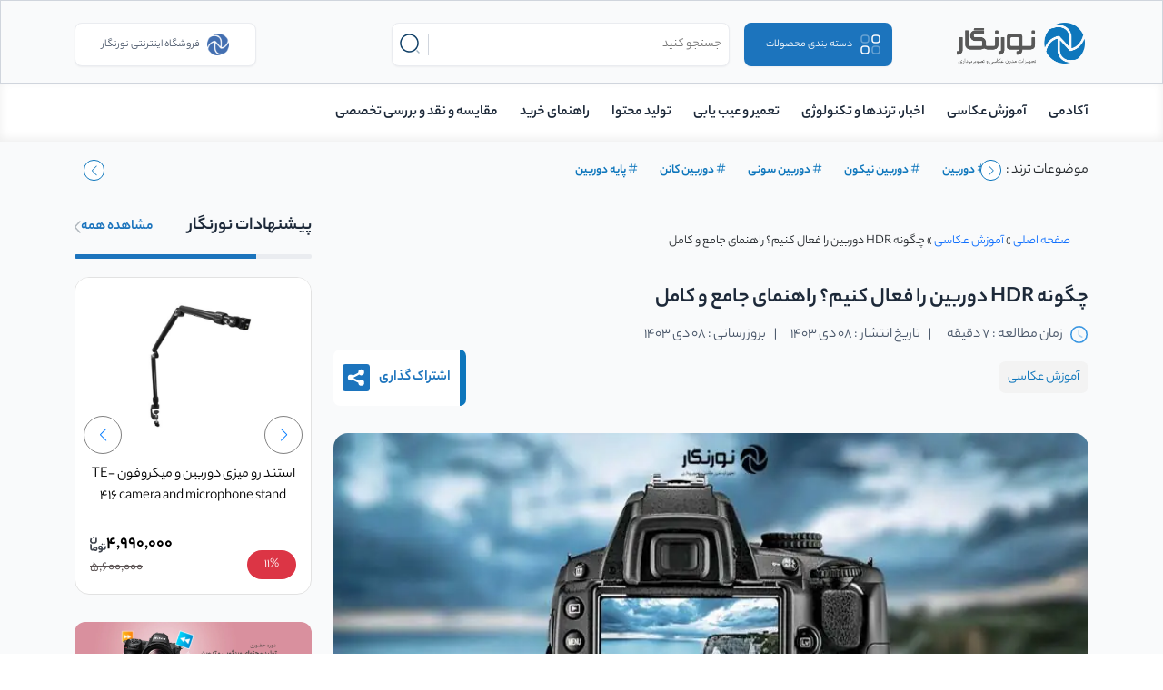

--- FILE ---
content_type: text/html; charset=UTF-8
request_url: https://noornegar.com/blog/hdr-photography-with-camera-settings/
body_size: 34460
content:
<!DOCTYPE html><html dir="rtl" lang="fa-IR"><head><script data-no-optimize="1">var litespeed_docref=sessionStorage.getItem("litespeed_docref");litespeed_docref&&(Object.defineProperty(document,"referrer",{get:function(){return litespeed_docref}}),sessionStorage.removeItem("litespeed_docref"));</script> <meta name='robots' content='index, follow, max-image-preview:large, max-snippet:-1, max-video-preview:-1' /><title>چگونه HDR دوربین را فعال کنیم؟ راهنمای جامع و کامل</title><meta name="description" content="در این مقاله، به شما آموزش می‌دهیم که چگونه حالت HDR را در دوربین خود فعال کنید. با استفاده از این ویژگی، می‌توانید تصاویر با جزئیات بیشتر و کنتراست بهتر در شرایط نوری پیچیده ثبت کنید." /><link rel="canonical" href="https://noornegar.com/blog/hdr-photography-with-camera-settings/" /><meta property="og:locale" content="fa_IR" /><meta property="og:type" content="article" /><meta property="og:title" content="چگونه HDR دوربین را فعال کنیم؟ راهنمای جامع و کامل" /><meta property="og:description" content="در این مقاله، به شما آموزش می‌دهیم که چگونه حالت HDR را در دوربین خود فعال کنید. با استفاده از این ویژگی، می‌توانید تصاویر با جزئیات بیشتر و کنتراست بهتر در شرایط نوری پیچیده ثبت کنید." /><meta property="og:url" content="https://noornegar.com/blog/hdr-photography-with-camera-settings/" /><meta property="og:site_name" content="نورنگار" /><meta property="article:published_time" content="2024-12-28T07:57:15+00:00" /><meta property="article:modified_time" content="2024-12-28T17:57:55+00:00" /><meta property="og:image" content="https://noornegar.com/blog/wp-content/uploads/2023/01/چگونه-HDR-دوربین-را-فعال-کنیم؟-راهنمای-جامع-و-کامل.jpg" /><meta property="og:image:width" content="800" /><meta property="og:image:height" content="600" /><meta property="og:image:type" content="image/jpeg" /><meta name="author" content="تیم تحریریه نورنگار" /><meta name="twitter:card" content="summary_large_image" /> <script type="application/ld+json" class="yoast-schema-graph">{"@context":"https://schema.org","@graph":[{"@type":"WebPage","@id":"https://noornegar.com/blog/hdr-photography-with-camera-settings/","url":"https://noornegar.com/blog/hdr-photography-with-camera-settings/","name":"چگونه HDR دوربین را فعال کنیم؟ راهنمای جامع و کامل","isPartOf":{"@id":"https://noornegar.com/blog/#website"},"primaryImageOfPage":{"@id":"https://noornegar.com/blog/hdr-photography-with-camera-settings/#primaryimage"},"image":{"@id":"https://noornegar.com/blog/hdr-photography-with-camera-settings/#primaryimage"},"thumbnailUrl":"https://noornegar.com/blog/wp-content/uploads/2023/01/چگونه-HDR-دوربین-را-فعال-کنیم؟-راهنمای-جامع-و-کامل.jpg","datePublished":"2024-12-28T07:57:15+00:00","dateModified":"2024-12-28T17:57:55+00:00","author":{"@id":"https://noornegar.com/blog/#/schema/person/d20fa49e8f52e025991a327ffbe38898"},"description":"در این مقاله، به شما آموزش می‌دهیم که چگونه حالت HDR را در دوربین خود فعال کنید. با استفاده از این ویژگی، می‌توانید تصاویر با جزئیات بیشتر و کنتراست بهتر در شرایط نوری پیچیده ثبت کنید.","breadcrumb":{"@id":"https://noornegar.com/blog/hdr-photography-with-camera-settings/#breadcrumb"},"inLanguage":"fa-IR","potentialAction":[{"@type":"ReadAction","target":["https://noornegar.com/blog/hdr-photography-with-camera-settings/"]}]},{"@type":"ImageObject","inLanguage":"fa-IR","@id":"https://noornegar.com/blog/hdr-photography-with-camera-settings/#primaryimage","url":"https://noornegar.com/blog/wp-content/uploads/2023/01/چگونه-HDR-دوربین-را-فعال-کنیم؟-راهنمای-جامع-و-کامل.jpg","contentUrl":"https://noornegar.com/blog/wp-content/uploads/2023/01/چگونه-HDR-دوربین-را-فعال-کنیم؟-راهنمای-جامع-و-کامل.jpg","width":800,"height":600,"caption":"چگونه HDR دوربین را فعال کنیم؟ راهنمای جامع و کامل"},{"@type":"BreadcrumbList","@id":"https://noornegar.com/blog/hdr-photography-with-camera-settings/#breadcrumb","itemListElement":[{"@type":"ListItem","position":1,"name":"صفحه اصلی","item":"https://noornegar.com/blog/"},{"@type":"ListItem","position":2,"name":"آموزش عکاسی","item":"https://noornegar.com/blog/category/photography-tutorials/"},{"@type":"ListItem","position":3,"name":"چگونه HDR دوربین را فعال کنیم؟ راهنمای جامع و کامل"}]},{"@type":"WebSite","@id":"https://noornegar.com/blog/#website","url":"https://noornegar.com/blog/","name":"نورنگار","description":"مجله نورنگار راهنمای کامل خرید دوربین عکاسی، لنز و لوازم جانبی عکاسی و فیلمبرداری","potentialAction":[{"@type":"SearchAction","target":{"@type":"EntryPoint","urlTemplate":"https://noornegar.com/blog/?s={search_term_string}"},"query-input":{"@type":"PropertyValueSpecification","valueRequired":true,"valueName":"search_term_string"}}],"inLanguage":"fa-IR"},{"@type":"Person","@id":"https://noornegar.com/blog/#/schema/person/d20fa49e8f52e025991a327ffbe38898","name":"تیم تحریریه نورنگار","description":"تیم ما متشکل از نویسندگان متخصصی است که اشتیاق زیادی به صنعت تصویربرداری دارند. هدف ما این است که به شما در درک بهتر عکاسی، ارتقای مهارت‌هایتان و الهام‌بخشیدن به خلق آثار هنریتان کمک کنیم.","url":"https://noornegar.com/blog/author/noornagar-editorial-team/"}]}</script> <link rel='dns-prefetch' href='//cdn.jsdelivr.net' /><link rel='dns-prefetch' href='//noornegar.com' /><link rel="alternate" type="application/rss+xml" title="نورنگار &raquo; چگونه HDR دوربین را فعال کنیم؟ راهنمای جامع و کامل خوراک دیدگاه‌ها" href="https://noornegar.com/blog/hdr-photography-with-camera-settings/feed/" /><link rel="alternate" title="oEmbed (JSON)" type="application/json+oembed" href="https://noornegar.com/blog/wp-json/oembed/1.0/embed?url=https%3A%2F%2Fnoornegar.com%2Fblog%2Fhdr-photography-with-camera-settings%2F" /><link rel="alternate" title="oEmbed (XML)" type="text/xml+oembed" href="https://noornegar.com/blog/wp-json/oembed/1.0/embed?url=https%3A%2F%2Fnoornegar.com%2Fblog%2Fhdr-photography-with-camera-settings%2F&#038;format=xml" /><link data-optimized="2" rel="stylesheet" href="https://noornegar.com/blog/wp-content/litespeed/css/360ed2bcc93e0065f8cd152ebcdcb491.css?ver=0c95d" /><style id='wp-block-image-inline-css' type='text/css'>.wp-block-image>a,.wp-block-image>figure>a{display:inline-block}.wp-block-image img{box-sizing:border-box;height:auto;max-width:100%;vertical-align:bottom}@media not (prefers-reduced-motion){.wp-block-image img.hide{visibility:hidden}.wp-block-image img.show{animation:show-content-image .4s}}.wp-block-image[style*=border-radius] img,.wp-block-image[style*=border-radius]>a{border-radius:inherit}.wp-block-image.has-custom-border img{box-sizing:border-box}.wp-block-image.aligncenter{text-align:center}.wp-block-image.alignfull>a,.wp-block-image.alignwide>a{width:100%}.wp-block-image.alignfull img,.wp-block-image.alignwide img{height:auto;width:100%}.wp-block-image .aligncenter,.wp-block-image .alignleft,.wp-block-image .alignright,.wp-block-image.aligncenter,.wp-block-image.alignleft,.wp-block-image.alignright{display:table}.wp-block-image .aligncenter>figcaption,.wp-block-image .alignleft>figcaption,.wp-block-image .alignright>figcaption,.wp-block-image.aligncenter>figcaption,.wp-block-image.alignleft>figcaption,.wp-block-image.alignright>figcaption{caption-side:bottom;display:table-caption}.wp-block-image .alignleft{float:left;margin:.5em 1em .5em 0}.wp-block-image .alignright{float:right;margin:.5em 0 .5em 1em}.wp-block-image .aligncenter{margin-left:auto;margin-right:auto}.wp-block-image :where(figcaption){margin-bottom:1em;margin-top:.5em}.wp-block-image.is-style-circle-mask img{border-radius:9999px}@supports ((-webkit-mask-image:none) or (mask-image:none)) or (-webkit-mask-image:none){.wp-block-image.is-style-circle-mask img{border-radius:0;-webkit-mask-image:url('data:image/svg+xml;utf8,<svg viewBox="0 0 100 100" xmlns="http://www.w3.org/2000/svg"><circle cx="50" cy="50" r="50"/></svg>');mask-image:url('data:image/svg+xml;utf8,<svg viewBox="0 0 100 100" xmlns="http://www.w3.org/2000/svg"><circle cx="50" cy="50" r="50"/></svg>');mask-mode:alpha;-webkit-mask-position:center;mask-position:center;-webkit-mask-repeat:no-repeat;mask-repeat:no-repeat;-webkit-mask-size:contain;mask-size:contain}}:root :where(.wp-block-image.is-style-rounded img,.wp-block-image .is-style-rounded img){border-radius:9999px}.wp-block-image figure{margin:0}.wp-lightbox-container{display:flex;flex-direction:column;position:relative}.wp-lightbox-container img{cursor:zoom-in}.wp-lightbox-container img:hover+button{opacity:1}.wp-lightbox-container button{align-items:center;backdrop-filter:blur(16px) saturate(180%);background-color:#5a5a5a40;border:none;border-radius:4px;cursor:zoom-in;display:flex;height:20px;justify-content:center;left:16px;opacity:0;padding:0;position:absolute;text-align:center;top:16px;width:20px;z-index:100}@media not (prefers-reduced-motion){.wp-lightbox-container button{transition:opacity .2s ease}}.wp-lightbox-container button:focus-visible{outline:3px auto #5a5a5a40;outline:3px auto -webkit-focus-ring-color;outline-offset:3px}.wp-lightbox-container button:hover{cursor:pointer;opacity:1}.wp-lightbox-container button:focus{opacity:1}.wp-lightbox-container button:focus,.wp-lightbox-container button:hover,.wp-lightbox-container button:not(:hover):not(:active):not(.has-background){background-color:#5a5a5a40;border:none}.wp-lightbox-overlay{box-sizing:border-box;cursor:zoom-out;height:100vh;overflow:hidden;position:fixed;right:0;top:0;visibility:hidden;width:100%;z-index:100000}.wp-lightbox-overlay .close-button{align-items:center;cursor:pointer;display:flex;justify-content:center;left:calc(env(safe-area-inset-left) + 16px);min-height:40px;min-width:40px;padding:0;position:absolute;top:calc(env(safe-area-inset-top) + 16px);z-index:5000000}.wp-lightbox-overlay .close-button:focus,.wp-lightbox-overlay .close-button:hover,.wp-lightbox-overlay .close-button:not(:hover):not(:active):not(.has-background){background:none;border:none}.wp-lightbox-overlay .lightbox-image-container{height:var(--wp--lightbox-container-height);overflow:hidden;position:absolute;right:50%;top:50%;transform:translate(50%,-50%);transform-origin:top right;width:var(--wp--lightbox-container-width);z-index:9999999999}.wp-lightbox-overlay .wp-block-image{align-items:center;box-sizing:border-box;display:flex;height:100%;justify-content:center;margin:0;position:relative;transform-origin:100% 0;width:100%;z-index:3000000}.wp-lightbox-overlay .wp-block-image img{height:var(--wp--lightbox-image-height);min-height:var(--wp--lightbox-image-height);min-width:var(--wp--lightbox-image-width);width:var(--wp--lightbox-image-width)}.wp-lightbox-overlay .wp-block-image figcaption{display:none}.wp-lightbox-overlay button{background:none;border:none}.wp-lightbox-overlay .scrim{background-color:#fff;height:100%;opacity:.9;position:absolute;width:100%;z-index:2000000}.wp-lightbox-overlay.active{visibility:visible}@media not (prefers-reduced-motion){.wp-lightbox-overlay.active{animation:turn-on-visibility .25s both}.wp-lightbox-overlay.active img{animation:turn-on-visibility .35s both}.wp-lightbox-overlay.show-closing-animation:not(.active){animation:turn-off-visibility .35s both}.wp-lightbox-overlay.show-closing-animation:not(.active) img{animation:turn-off-visibility .25s both}.wp-lightbox-overlay.zoom.active{animation:none;opacity:1;visibility:visible}.wp-lightbox-overlay.zoom.active .lightbox-image-container{animation:lightbox-zoom-in .4s}.wp-lightbox-overlay.zoom.active .lightbox-image-container img{animation:none}.wp-lightbox-overlay.zoom.active .scrim{animation:turn-on-visibility .4s forwards}.wp-lightbox-overlay.zoom.show-closing-animation:not(.active){animation:none}.wp-lightbox-overlay.zoom.show-closing-animation:not(.active) .lightbox-image-container{animation:lightbox-zoom-out .4s}.wp-lightbox-overlay.zoom.show-closing-animation:not(.active) .lightbox-image-container img{animation:none}.wp-lightbox-overlay.zoom.show-closing-animation:not(.active) .scrim{animation:turn-off-visibility .4s forwards}}@keyframes show-content-image{0%{visibility:hidden}99%{visibility:hidden}to{visibility:visible}}@keyframes turn-on-visibility{0%{opacity:0}to{opacity:1}}@keyframes turn-off-visibility{0%{opacity:1;visibility:visible}99%{opacity:0;visibility:visible}to{opacity:0;visibility:hidden}}@keyframes lightbox-zoom-in{0%{transform:translate(calc(((-100vw + var(--wp--lightbox-scrollbar-width))/2 + var(--wp--lightbox-initial-left-position))*-1),calc(-50vh + var(--wp--lightbox-initial-top-position))) scale(var(--wp--lightbox-scale))}to{transform:translate(50%,-50%) scale(1)}}@keyframes lightbox-zoom-out{0%{transform:translate(50%,-50%) scale(1);visibility:visible}99%{visibility:visible}to{transform:translate(calc(((-100vw + var(--wp--lightbox-scrollbar-width))/2 + var(--wp--lightbox-initial-left-position))*-1),calc(-50vh + var(--wp--lightbox-initial-top-position))) scale(var(--wp--lightbox-scale));visibility:hidden}}
/*# sourceURL=https://noornegar.com/blog/wp-includes/blocks/image/style.min.css */</style><link rel="https://api.w.org/" href="https://noornegar.com/blog/wp-json/" /><link rel="alternate" title="JSON" type="application/json" href="https://noornegar.com/blog/wp-json/wp/v2/posts/373553" /><link rel="EditURI" type="application/rsd+xml" title="RSD" href="https://noornegar.com/blog/xmlrpc.php?rsd" /><link rel='shortlink' href='https://noornegar.com/blog/?p=373553' />
<script type="application/ld+json">[]</script><script type="application/ld+json">{"@context":"https://schema.org","@type":"VideoObject","name":"چگونه HDR دوربین را فعال کنیم ؟","description":"چگونه hdr دوربین را فعال کنیم ؟ ویدئو آموزش عکاسی اچ دی آر با تنظیمات دوربین |می توانید تصاویر خام را به عکس‌های خیره‌کننده تبدیل کنید|نورنگار","publisher":{"@type":"Organization","name":"نورنگار","logo":{"@type":"ImageObject","url":"https://noornegar.com/blog/wp-content/uploads/2023/01/cover-2-107x60.jpg","width":107,"height":60}},"thumbnailUrl":"https://noornegar.com/blog/wp-content/uploads/2023/01/cover-2.jpg","uploadDate":"1970-01-01T00:00:00+0000","duration":null,"expires":null}</script><script type="application/ld+json">{"@context":"https://schema.org","@type":"TechArticle","mainEntityOfPage":{"@type":"WebPage","@id":"https://noornegar.com/blog/hdr-photography-with-camera-settings/"},"headline":"چگونه HDR دوربین را فعال کنیم ؟","image":{"@type":"ImageObject","url":"https://noornegar.com/blog/wp-content/uploads/2023/01/cover-2.jpg","width":1920,"height":1080},"datePublished":"1970-01-01T00:00:00+0000","dateModified":"1970-01-01T00:00:00+0000","author":{"@type":"Person","name":"تیم تحریریه نورنگار","url":"https://noornegar.com/blog/author/noornagar-editorial-team"},"publisher":{"@type":"Organization","name":"نورنگار","logo":{"@type":"ImageObject","url":"https://noornegar.com/blog/wp-content/uploads/2023/01/cover-2-107x60.jpg"}},"description":null}</script><script type="application/ld+json">{"@context":"https:\/\/schema.org","@type":"BreadcrumbList","itemListElement":[{"@type":"ListItem","position":1,"item":{"@id":"https:\/\/noornegar.com\/blog\/","name":"\u0635\u0641\u062d\u0647 \u0627\u0635\u0644\u06cc"}},{"@type":"ListItem","position":2,"item":{"@id":"https:\/\/noornegar.com\/blog\/category\/photography-tutorials\/","name":"\u0622\u0645\u0648\u0632\u0634 \u0639\u06a9\u0627\u0633\u06cc"}},{"@type":"ListItem","position":3,"item":{"@id":"https:\/\/noornegar.com\/blog\/hdr-photography-with-camera-settings\/","name":"\u0686\u06af\u0648\u0646\u0647 HDR \u062f\u0648\u0631\u0628\u06cc\u0646 \u0631\u0627 \u0641\u0639\u0627\u0644 \u06a9\u0646\u06cc\u0645\u061f \u0631\u0627\u0647\u0646\u0645\u0627\u06cc \u062c\u0627\u0645\u0639 \u0648 \u06a9\u0627\u0645\u0644"}}]}</script><meta http-equiv="Content-Type" content="text/html; charset=UTF-8" /><meta name="viewport" content="width=device-width, initial-scale=1, user-scalable = yes"><meta name="MobileOptimized" content="width" /><meta name="HandheldFriendly" content="true" /><meta name="apple-mobile-web-app-capable" content="yes" /><meta name="theme-color" content="#0865fe"><link rel="profile" href="http://gmpg.org/xfn/11"><style id="wpsp-style-frontend"></style><link rel="icon" href="https://noornegar.com/blog/wp-content/uploads/2020/10/cropped-favnew-32x32.png" sizes="32x32" /><link rel="icon" href="https://noornegar.com/blog/wp-content/uploads/2020/10/cropped-favnew-192x192.png" sizes="192x192" /><link rel="apple-touch-icon" href="https://noornegar.com/blog/wp-content/uploads/2020/10/cropped-favnew-180x180.png" /><meta name="msapplication-TileImage" content="https://noornegar.com/blog/wp-content/uploads/2020/10/cropped-favnew-270x270.png" /><meta charset="UTF-8"></head><header><div class="header hide-in-res"><div class="container"><div class="row g-0"><div class="col-4 w-auto"><div class="control-right-col"><div class="logo">
<a href="/blog/"><img data-lazyloaded="1" data-placeholder-resp="1080x366" src="[data-uri]" width="1080" height="366" data-src="/blog//wp-content/themes/noornegar-blog-main/static/inc/img/logo-noornegar.png" alt="مجله نورنگار" /></a></div></div></div><div class="col-4 w-auto"><div class="control-center-col" ><div class="btn style-1"><div class="img">
<img data-lazyloaded="1" data-placeholder-resp="24x24" src="[data-uri]" width="24" height="24" data-src="https://noornegar.com/uploads/uploads-wp/2023/11/category.png" alt=""></div><div class="description"><p>دسته بندی محصولات</p></div></div></div></div><div class="col-4 flex-grow-1 flex-lg-grow-0"><div class="control-left-col"><div class="control-search-header"><form role="search" method="GET" action="https://noornegar.com/blog/?post_type=post&s=" action="get"><input type="text" name="s" id="" autocomplete="off" placeholder="جستجو کنید" /></form><div class="line-searchbar"></div><div class="img">
<img data-lazyloaded="1" data-placeholder-resp="24x24" src="[data-uri]" width="24" height="24" data-src="/blog//wp-content/themes/noornegar-blog-main/static/inc/img/search-normal.png" alt="" /></div></div></div></div><div class="col">
<a href="https://noornegar.com/" style="display: block;width: 200px;float: left;"><div class="card type-1"><div class="inner"><div class="img">
<img data-lazyloaded="1" data-placeholder-resp="64x64" src="[data-uri]" width="64" height="64" data-src="https://noornegar.com/wp-content/themes/noornegar-new-theme/favicon.png" alt=""></div><div class="description"><p>فروشگاه اینترنتی نورنگار</p></div></div></div>
</a></div><div class="mega-menu-wrapper" id="mega-menu-wrapper"><div class="mega-menu-inner"><div class="mega-menu-tab"><ul class="mega-menu-tab-list-container"><li class="active" data-id="photography"><div class="img">
<svg width="24" height="24" viewBox="0 0 24 24" fill="none" xmlns="http://www.w3.org/2000/svg">
<path d="M3 4H8M3 12H9M15 12H21M21 7.2V16.8C21 17.9201 21 18.4802 20.782 18.908C20.5903 19.2843 20.2843 19.5903 19.908 19.782C19.4802 20 18.9201 20 17.8 20H6.2C5.0799 20 4.51984 20 4.09202 19.782C3.71569 19.5903 3.40973 19.2843 3.21799 18.908C3 18.4802 3 17.9201 3 16.8V10.2C3 9.0799 3 8.51984 3.21799 8.09202C3.40973 7.71569 3.71569 7.40973 4.09202 7.21799C4.51984 7 5.0799 7 6.2 7H7.67452C8.1637 7 8.40829 7 8.63846 6.94474C8.84254 6.89575 9.03763 6.81494 9.21657 6.70528C9.4184 6.5816 9.59135 6.40865 9.93726 6.06274L11.0627 4.93726C11.4086 4.59136 11.5816 4.4184 11.7834 4.29472C11.9624 4.18506 12.1575 4.10425 12.3615 4.05526C12.5917 4 12.8363 4 13.3255 4H17.8C18.9201 4 19.4802 4 19.908 4.21799C20.2843 4.40973 20.5903 4.71569 20.782 5.09202C21 5.51984 21 6.0799 21 7.2ZM15 13C15 14.6569 13.6569 16 12 16C10.3431 16 9 14.6569 9 13C9 11.3431 10.3431 10 12 10C13.6569 10 15 11.3431 15 13Z" stroke="#667085" stroke-width="1.5" stroke-linecap="round" stroke-linejoin="round"></path>
</svg></div><p>عکاسی</p></li><li data-id="movieShoting" class=""><div class="img">
<svg width="24" height="24" viewBox="0 0 24 24" fill="none" xmlns="http://www.w3.org/2000/svg">
<path d="M12.53 20.4201H6.21C3.05 20.4201 2 18.3201 2 16.2101V7.79008C2 4.63008 3.05 3.58008 6.21 3.58008H12.53C15.69 3.58008 16.74 4.63008 16.74 7.79008V16.2101C16.74 19.3701 15.68 20.4201 12.53 20.4201Z" stroke="#667085" stroke-width="1.5" stroke-linecap="round" stroke-linejoin="round"></path>
<path opacity="0.4" d="M19.5202 17.1001L16.7402 15.1501V8.84013L19.5202 6.89013C20.8802 5.94013 22.0002 6.52013 22.0002 8.19013V15.8101C22.0002 17.4801 20.8802 18.0601 19.5202 17.1001Z" stroke="#667085" stroke-width="1.5" stroke-linecap="round" stroke-linejoin="round"></path>
<path opacity="0.4" d="M11.5 11C12.3284 11 13 10.3284 13 9.5C13 8.67157 12.3284 8 11.5 8C10.6716 8 10 8.67157 10 9.5C10 10.3284 10.6716 11 11.5 11Z" stroke="#667085" stroke-width="1.5" stroke-linecap="round" stroke-linejoin="round"></path>
</svg></div><p>فیلمبرداری</p></li><li data-id="lighting" class=""><div class="img">
<svg width="24" height="24" viewBox="0 0 24 24" fill="none" xmlns="http://www.w3.org/2000/svg">
<path d="M15 9V15M15 9H6C5.06812 9 4.60218 9 4.23463 9.15224C3.74458 9.35523 3.35523 9.74458 3.15224 10.2346C3 10.6022 3 11.0681 3 12C3 12.9319 3 13.3978 3.15224 13.7654C3.35523 14.2554 3.74458 14.6448 4.23463 14.8478C4.60218 15 5.06812 15 6 15H15M15 9C17.4 6 21 6 21 6V18C17.4 18 15 15 15 15M9 12H11" stroke="#667085" stroke-width="1.5" stroke-linecap="round" stroke-linejoin="round"></path>
</svg></div><p>نورپردازی</p></li><li data-id="voiceRecording" class=""><div class="img">
<svg width="24" height="24" viewBox="0 0 24 24" fill="none" xmlns="http://www.w3.org/2000/svg">
<path d="M20 12V13C20 17.4183 16.4183 21 12 21C7.58172 21 4 17.4183 4 13V12M12 17C9.79086 17 8 15.2091 8 13V7C8 4.79086 9.79086 3 12 3C14.2091 3 16 4.79086 16 7V13C16 15.2091 14.2091 17 12 17Z" stroke="#667085" stroke-width="1.5" stroke-linecap="round" stroke-linejoin="round"></path>
</svg></div><p>تجهیزات صدا</p></li><li data-id="extraItems" class=""><div class="img">
<svg width="24" height="24" viewBox="0 0 24 24" fill="none" xmlns="http://www.w3.org/2000/svg">
<path d="M5.5 20H8M17 9H17.01M8 6H5.2C4.0799 6 3.51984 6 3.09202 6.21799C2.71569 6.40973 2.40973 6.71569 2.21799 7.09202C2 7.51984 2 8.0799 2 9.2V12.8C2 13.9201 2 14.4802 2.21799 14.908C2.40973 15.2843 2.71569 15.5903 3.09202 15.782C3.51984 16 4.0799 16 5.2 16H8M15.2 20H18.8C19.9201 20 20.4802 20 20.908 19.782C21.2843 19.5903 21.5903 19.2843 21.782 18.908C22 18.4802 22 17.9201 22 16.8V7.2C22 6.0799 22 5.51984 21.782 5.09202C21.5903 4.71569 21.2843 4.40973 20.908 4.21799C20.4802 4 19.9201 4 18.8 4H15.2C14.0799 4 13.5198 4 13.092 4.21799C12.7157 4.40973 12.4097 4.71569 12.218 5.09202C12 5.51984 12 6.07989 12 7.2V16.8C12 17.9201 12 18.4802 12.218 18.908C12.4097 19.2843 12.7157 19.5903 13.092 19.782C13.5198 20 14.0799 20 15.2 20ZM18 15C18 15.5523 17.5523 16 17 16C16.4477 16 16 15.5523 16 15C16 14.4477 16.4477 14 17 14C17.5523 14 18 14.4477 18 15Z" stroke="#667085" stroke-width="1.5" stroke-linecap="round" stroke-linejoin="round"></path>
</svg></div><p>لوازم جانبی</p></li><li data-id="mobileextraItems" class=""><div class="img">
<svg width="24" height="24" viewBox="0 0 24 24" fill="none" xmlns="http://www.w3.org/2000/svg">
<path d="M5.5 20H8M17 9H17.01M8 6H5.2C4.0799 6 3.51984 6 3.09202 6.21799C2.71569 6.40973 2.40973 6.71569 2.21799 7.09202C2 7.51984 2 8.0799 2 9.2V12.8C2 13.9201 2 14.4802 2.21799 14.908C2.40973 15.2843 2.71569 15.5903 3.09202 15.782C3.51984 16 4.0799 16 5.2 16H8M15.2 20H18.8C19.9201 20 20.4802 20 20.908 19.782C21.2843 19.5903 21.5903 19.2843 21.782 18.908C22 18.4802 22 17.9201 22 16.8V7.2C22 6.0799 22 5.51984 21.782 5.09202C21.5903 4.71569 21.2843 4.40973 20.908 4.21799C20.4802 4 19.9201 4 18.8 4H15.2C14.0799 4 13.5198 4 13.092 4.21799C12.7157 4.40973 12.4097 4.71569 12.218 5.09202C12 5.51984 12 6.07989 12 7.2V16.8C12 17.9201 12 18.4802 12.218 18.908C12.4097 19.2843 12.7157 19.5903 13.092 19.782C13.5198 20 14.0799 20 15.2 20ZM18 15C18 15.5523 17.5523 16 17 16C16.4477 16 16 15.5523 16 15C16 14.4477 16.4477 14 17 14C17.5523 14 18 14.4477 18 15Z" stroke="#667085" stroke-width="1.5" stroke-linecap="round" stroke-linejoin="round"></path>
</svg></div><p>لوازم جانبی موبایل</p></li><li data-id="secondHandedProduct"><div class="img">
<svg width="24" height="24" viewBox="0 0 24 24" fill="none" xmlns="http://www.w3.org/2000/svg">
<path d="M4.40476 15.5264L8.93476 20.0564C10.7948 21.9164 13.8148 21.9164 15.6848 20.0564L20.0748 15.6664C21.9348 13.8064 21.9348 10.7864 20.0748 8.91637L15.5348 4.39637C14.5848 3.44637 13.2748 2.93637 11.9348 3.00637L6.93476 3.24637C4.93476 3.33637 3.34476 4.92637 3.24476 6.91637L3.00476 11.9164C2.94476 13.2664 3.45476 14.5764 4.40476 15.5264Z" stroke="#667085" stroke-width="1.5" stroke-linecap="round" stroke-linejoin="round"></path>
<path opacity="0.4" d="M9.73438 12.2266C11.1151 12.2266 12.2344 11.1073 12.2344 9.72656C12.2344 8.34585 11.1151 7.22656 9.73438 7.22656C8.35366 7.22656 7.23438 8.34585 7.23438 9.72656C7.23438 11.1073 8.35366 12.2266 9.73438 12.2266Z" stroke="#667085" stroke-width="1.5" stroke-linecap="round"></path>
<path opacity="0.4" d="M13.2344 17.2266L17.2344 13.2266" stroke="#667085" stroke-width="1.5" stroke-miterlimit="10" stroke-linecap="round" stroke-linejoin="round"></path>
</svg></div><p>محصولات دست دوم</p></li><li data-id="educational-products"><div class="img">
<svg width="24" height="24" viewBox="0 0 24 24" fill="none" xmlns="http://www.w3.org/2000/svg">
<g id="Iconly/Curved/Light/Edit">
<g id="Edit">
<path id="Stroke 1" stroke="#667085" d="M13.3352 19.5079H19.7122" stroke-width="1.5" stroke-linecap="round" stroke-linejoin="round"/>
<path id="Stroke 3" stroke="#667085" fill-rule="evenodd" clip-rule="evenodd" d="M16.0578 4.85901V4.85901C14.7138 3.85101 12.8078 4.12301 11.7998 5.46601C11.7998 5.46601 6.78679 12.144 5.04779 14.461C3.30879 16.779 4.95379 19.651 4.95379 19.651C4.95379 19.651 8.19779 20.397 9.91179 18.112C11.6268 15.828 16.6638 9.11701 16.6638 9.11701C17.6718 7.77401 17.4008 5.86701 16.0578 4.85901Z" stroke-width="1.5" stroke-linecap="round" stroke-linejoin="round"/>
<path id="Stroke 5" stroke="#667085" d="M10.5042 7.21149L15.3682 10.8625" stroke-width="1.5" stroke-linecap="round" stroke-linejoin="round"/>
</g>
</g>
</svg></div><p>محصولات آموزشی</p></li></ul></div><div class="mega-menu-list-container"><div id="photography" class="list-container-inner active"><div class="list-column"><ul><div style=" display: flex; ">
<a href="https://noornegar.com/product-category/cameras/" class="ul-title" style=" display: inline-flex; "><p class="main_title">دوربین عکاسی</p>
</a>
<span style="font-size: 14px;color: #686868;align-items: flex-start;margin-right: 10px;">(همه محصولات)</span></div><a class="ul-title"><div class="img">
<svg width="16" height="16" viewBox="0 0 16 16" fill="none" xmlns="http://www.w3.org/2000/svg">
<path d="M9.99925 13.2797L5.65258 8.93306C5.13924 8.41973 5.13924 7.57973 5.65258 7.06639L9.99925 2.71973" stroke="#98A2B3" stroke-width="1.5" stroke-miterlimit="10" stroke-linecap="round" stroke-linejoin="round"></path>
</svg></div><p>دوربین براساس برند</p>
</a><li><a href="https://noornegar.com/product-category/cameras/canon-camera/">دوربین کانن</a></li><li><a href="https://noornegar.com/product-category/cameras/nikon-camera/">دوربین نیکون</a></li><li><a href="https://noornegar.com/product-category/cameras/fuji-camera/">دوربین فوجی</a></li><li><a href="https://noornegar.com/product-category/cameras/sony-camera/">دوربین سونی</a></li></ul><ul>
<a class="ul-title"><div class="img">
<svg width="16" height="16" viewBox="0 0 16 16" fill="none" xmlns="http://www.w3.org/2000/svg">
<path d="M9.99925 13.2797L5.65258 8.93306C5.13924 8.41973 5.13924 7.57973 5.65258 7.06639L9.99925 2.71973" stroke="#98A2B3" stroke-width="1.5" stroke-miterlimit="10" stroke-linecap="round" stroke-linejoin="round"></path>
</svg></div><p>دوربین براساس قیمت</p>
</a><li><a href="https://noornegar.com/product-category/cameras/?filters=price%5B0_15318192%5D">دوربین تا 15 میلیون تومان</a></li><li><a href="https://noornegar.com/product-category/cameras/?filters=price%5B0_20580367%5D">دوربین تا 20 میلیون تومان</a></li><li><a href="https://noornegar.com/product-category/cameras/?filters=price%5B0_30052282%5D">دوربین تا 30 میلیون تومان</a></li><li><a href="https://noornegar.com/product-category/cameras/?filters=price%5B0_40524197%5D">دوربین تا 40 میلیون تومان</a></li><li><a href="https://noornegar.com/product-category/cameras/?filters=price%5B0_50524197%5D">دوربین تا 50 میلیون تومان</a></li><li><a href="https://noornegar.com/product-category/cameras/?filters=price%5B0_60524197%5D">دوربین تا 60 میلیون تومان</a></li></ul></div><div class="list-column"><ul>
<a class="ul-title">
</a>
<a class="ul-title"><div class="img">
<svg width="16" height="16" viewBox="0 0 16 16" fill="none" xmlns="http://www.w3.org/2000/svg">
<path d="M9.99925 13.2797L5.65258 8.93306C5.13924 8.41973 5.13924 7.57973 5.65258 7.06639L9.99925 2.71973" stroke="#98A2B3" stroke-width="1.5" stroke-miterlimit="10" stroke-linecap="round" stroke-linejoin="round"></path>
</svg></div><p>دوربین براساس مدل</p>
</a><li><a href="https://noornegar.com/product-category/cameras/mirrorless-cameras/">دوربین‌ بدون آینه</a></li><li><a href="https://noornegar.com/product-category/cameras/slr-cameras/">دوربین‌ حرفه ای DSLR</a></li><li><a href="https://noornegar.com/product-category/cameras/compact-cameras/">دوربین‌ کامپکت</a></li><li><a href="https://noornegar.com/product-category/cameras/instant-printing/">دوربین چاپ سریع</a></li><li><a href="https://noornegar.com/product-category/cameras/?filters=sensor-size%5B40304%5D">مدیوم فرمت</a></li></ul></div><div class="list-column"><ul><div style=" display: flex; ">
<a href="https://noornegar.com/product-category/lense-and-filter/lenses/" class="ul-title" style=" display: inline-flex; "><p class="main_title">لنز دوربین عکاسی</p>
</a>
<span style="font-size: 14px;color: #686868;align-items: flex-start;margin-right: 10px;">(همه محصولات)</span></div>
<a href="https://noornegar.com/product-category/lense-and-filter/filters/" class="ul-title"><div class="img">
<svg width="16" height="16" viewBox="0 0 16 16" fill="none" xmlns="http://www.w3.org/2000/svg">
<path d="M9.99925 13.2797L5.65258 8.93306C5.13924 8.41973 5.13924 7.57973 5.65258 7.06639L9.99925 2.71973" stroke="#98A2B3" stroke-width="1.5" stroke-miterlimit="10" stroke-linecap="round" stroke-linejoin="round"></path>
</svg></div><p>لنز براساس برند</p>
</a><li><a href="https://noornegar.com/product-category/lense-and-filter/lenses/canon-lens/">لنز کانن</a></li><li><a href="https://noornegar.com/product-category/lense-and-filter/lenses/nikon-lens/">لنز نیکون</a></li><li><a href="https://noornegar.com/product-category/lense-and-filter/lenses/mirrorless-lense/sony-lens/">لنز سونی</a></li><li><a href="https://noornegar.com/product-category/lense-and-filter/lenses/mirrorless-lense/sigma-mirrorless/">لنز سیگما بدون آینه </a></li></ul><ul>
<a class="ul-title"><div class="img">
<svg width="16" height="16" viewBox="0 0 16 16" fill="none" xmlns="http://www.w3.org/2000/svg">
<path d="M9.99925 13.2797L5.65258 8.93306C5.13924 8.41973 5.13924 7.57973 5.65258 7.06639L9.99925 2.71973" stroke="#98A2B3" stroke-width="1.5" stroke-miterlimit="10" stroke-linecap="round" stroke-linejoin="round"></path>
</svg></div><p>لنز براساس عملکرد</p>
</a><li><a href="https://noornegar.com/product-category/lense-and-filter/lenses/mobile-lens/">لنز موبایل</a></li><li><a href="https://noornegar.com/product-category/lense-and-filter/lenses/">لنز دوربین</a></li><li><a href="https://noornegar.com/product-category/lense-and-filter/lenses/mirrorless-lense/">لنز دوربین بدون آینه</a></li><li><a href="https://noornegar.com/product-category/lense-and-filter/lenses/dslr-camera-lens/">لنز dslr</a></li></ul></div><div class="list-column"><ul><div style=" display: flex; ">
<a href="https://noornegar.com/product-category/camera-accessories/" class="ul-title" style=" display: inline-flex; "><p class="main_title">لوازم جانبی دوربین</p>
</a>
<span style="font-size: 14px;color: #686868;align-items: flex-start;margin-right: 10px;">(همه محصولات)</span></div><li><a href="https://noornegar.com/product-category/tripods/gimbal/">گیمبال</a></li><li><a href="https://noornegar.com/product-category/lighting/ring-light/" data-wpel-link="internal">رینگ لایت</a></li><li><a href="https://noornegar.com/product-category/lense-and-filter/accessories-for-lenses/">لوازم جانبی لنز دوربین</a></li><li><a href="https://noornegar.com/product-category/lense-and-filter/filters/">فیلتر عکاسی</a></li><li><a href="https://noornegar.com/product-category/batteries-and-chargers/dedicated-cameras-chargers/">شارژر دوربین</a></li><li><a href="https://noornegar.com/product-category/batteries-and-chargers/battery/professional-camcorder-battery/">باتری دوربین</a></li><li><a href="https://noornegar.com/product-category/camera-accessories/external-memory/memory-card-camera/">کارت حافظه و رم دوربین</a></li><li><a href="https://noornegar.com/product-tag/photography-training-books/">کتاب های عکاسی</a></li><li><a href="https://noornegar.com/product-category/cameras-bags/">کیف دوربین</a></li><li><a href="https://noornegar.com/product-category/tripods/">پایه دوربین</a></li></ul></div></div><div id="movieShoting" class="list-container-inner"><div class="direct_title" style=" display: flex; ">
<a href="https://noornegar.com/product-category/camcorder/" class="ul-title" style=" display: inline-flex; "><p class="main_title">فیلمبرداری</p>
</a>
<span style="font-size: 14px;color: #686868;align-items: flex-start;margin-right: 10px;">(همه محصولات)</span></div><div class="list-column"><ul>
<a href="https://noornegar.com/product-category/camcorder/camcorders/" class="ul-title"><div class="img">
<svg width="16" height="16" viewBox="0 0 16 16" fill="none" xmlns="http://www.w3.org/2000/svg">
<path d="M9.99925 13.2797L5.65258 8.93306C5.13924 8.41973 5.13924 7.57973 5.65258 7.06639L9.99925 2.71973" stroke="#98A2B3" stroke-width="1.5" stroke-miterlimit="10" stroke-linecap="round" stroke-linejoin="round"></path>
</svg></div><p>دوربین فیلمبرداری</p>
</a>
<a class="ul-title"><div class="img">
<svg width="16" height="16" viewBox="0 0 16 16" fill="none" xmlns="http://www.w3.org/2000/svg">
<path d="M9.99925 13.2797L5.65258 8.93306C5.13924 8.41973 5.13924 7.57973 5.65258 7.06639L9.99925 2.71973" stroke="#98A2B3" stroke-width="1.5" stroke-miterlimit="10" stroke-linecap="round" stroke-linejoin="round"></path>
</svg></div><p>دوربین براساس برند</p>
</a><li><a href="https://noornegar.com/product-category/camcorder/camcorders/sony-camcorder/">دوربین فیلمبرداری سونی</a></li><li><a href="https://noornegar.com/product-category/gopro/">دوربین گوپرو</a></li><li><a href="https://noornegar.com/product-category/camcorder/camcorders/panasonic-camcorder/">دوربین فیلمبرداری پاناسونیک</a></li></ul></div><div class="list-column"><ul><a class="ul-title"><div class="img">
<svg width="16" height="16" viewBox="0 0 16 16" fill="none" xmlns="http://www.w3.org/2000/svg">
<path d="M9.99925 13.2797L5.65258 8.93306C5.13924 8.41973 5.13924 7.57973 5.65258 7.06639L9.99925 2.71973" stroke="#98A2B3" stroke-width="1.5" stroke-miterlimit="10" stroke-linecap="round" stroke-linejoin="round"></path>
</svg></div><p>دوربین براساس مدل</p>
</a><li><a href="https://noornegar.com/product-category/camcorder/camcorders/professional-camcorder/">دوربین فیلمبرداری حرفه‌ای</a></li><li><a href="https://noornegar.com/product-category/camcorder/camcorders/consumer-camrecorder/">دوربین فیلمبرداری خانگی</a></li><li><a href="https://noornegar.com/product-category/camcorder/camcorders/action-and-sports-cameras/">دوربین ورزشی و اکشن</a></li><li><a href="https://noornegar.com/product-category/digital-goods/cctv/">دوربین مداربسته</a></li></ul></div><div class="list-column"><ul>
<a class="ul-title"><div class="img">
<svg width="16" height="16" viewBox="0 0 16 16" fill="none" xmlns="http://www.w3.org/2000/svg">
<path d="M9.99925 13.2797L5.65258 8.93306C5.13924 8.41973 5.13924 7.57973 5.65258 7.06639L9.99925 2.71973" stroke="#98A2B3" stroke-width="1.5" stroke-miterlimit="10" stroke-linecap="round" stroke-linejoin="round"></path>
</svg></div><p>تجهیزات فیلمبرداری</p>
</a><li><a href="https://noornegar.com/product-category/camcorder/camcorder-accessories/sliders-motion-controllers/">اسلایدر فیلمبرداری</a></li><li><a href="https://noornegar.com/product-category/cameras-bags/camcorder-bag/">کیف دوربین فیلمبرداری</a></li><li><a href="https://noornegar.com/product-category/camera-accessories/mini-manitor/">مانیتور فیلمبرداری</a></li><li><a href="https://noornegar.com/product-category/tripods/gimbal/">گیمبال</a></li><li><a href="https://noornegar.com/product-category/tripods/video-tripods/">سه پایه فیلمبرداری حرفه ای</a></li><li><a href="https://noornegar.com/product-category/digital-goods/image-switcher/">سوئیچر تصویر</a></li><li><a href="https://noornegar.com/product-category/tripods/gimbal/gimbal-with-camera/">گیمبال دوربین دار</a></li></ul></div><div class="list-column"><ul>
<a href="https://noornegar.com/product-category/camcorder/camcorder-accessories/" class="ul-title"><div class="img">
<svg width="16" height="16" viewBox="0 0 16 16" fill="none" xmlns="http://www.w3.org/2000/svg">
<path d="M9.99925 13.2797L5.65258 8.93306C5.13924 8.41973 5.13924 7.57973 5.65258 7.06639L9.99925 2.71973" stroke="#98A2B3" stroke-width="1.5" stroke-miterlimit="10" stroke-linecap="round" stroke-linejoin="round"></path>
</svg></div><p>لوازم جانبی فیلمبرداری</p>
</a><li><a href="https://noornegar.com/product-category/batteries-and-chargers/battery/camcorders-battery-chargers/">باتری دوربین فیلمبرداری</a></li><li><a href="https://noornegar.com/product-category/camera-battery-charger/">شارژر دوربین فیلمبرداری</a></li></ul></div></div><div id="lighting" class="list-container-inner"><div class="direct_title" style=" display: flex; ">
<a href="https://noornegar.com/product-category/lighting/" class="ul-title" style=" display: inline-flex; "><p class="main_title">تجهیزات نورپردازی</p>
</a>
<span style="font-size: 14px;color: #686868;align-items: flex-start;margin-right: 10px;">(همه محصولات)</span></div><div class="list-column"><ul>
<a class="ul-title"><div class="img">
<svg width="16" height="16" viewBox="0 0 16 16" fill="none" xmlns="http://www.w3.org/2000/svg">
<path d="M9.99925 13.2797L5.65258 8.93306C5.13924 8.41973 5.13924 7.57973 5.65258 7.06639L9.99925 2.71973" stroke="#98A2B3" stroke-width="1.5" stroke-miterlimit="10" stroke-linecap="round" stroke-linejoin="round"></path>
</svg></div><p>نور ثابت</p>
</a><li><a href="https://noornegar.com/product-category/lighting/ring-light/" data-wpel-link="internal">رینگ لایت حرفه‌ای</a></li><li><a href="https://noornegar.com/product-category/lighting/ring-light/mobile-ring-light/" data-wpel-link="internal">رینگ لایت گوشی</a></li><li><a href="https://noornegar.com/product-category/lighting/ring-light/mini-ring-light/" data-wpel-link="internal">رینگ لایت رومیزی</a></li><li><a href="https://noornegar.com/product-category/lighting/led-steady-light/" data-wpel-link="internal">نور ثابت LED</a></li><li><a href="https://noornegar.com/product-category/lighting/on-camera-lights/" data-wpel-link="internal">نور ثابت رو دوربین</a></li><li><a href="https://noornegar.com/product-category/lighting/videolight/" data-wpel-link="internal">ویدیولایت</a></li></ul><ul>
<a class="ul-title"><div class="img">
<svg width="16" height="16" viewBox="0 0 16 16" fill="none" xmlns="http://www.w3.org/2000/svg">
<path d="M9.99925 13.2797L5.65258 8.93306C5.13924 8.41973 5.13924 7.57973 5.65258 7.06639L9.99925 2.71973" stroke="#98A2B3" stroke-width="1.5" stroke-miterlimit="10" stroke-linecap="round" stroke-linejoin="round"></path>
</svg></div><p>نور سبک</p>
</a><li><a href="https://noornegar.com/product-category/lighting/light-design/" data-wpel-link="internal">نور تزیینی</a></li><li><a href="https://noornegar.com/product-category/lighting/batumi/" data-wpel-link="internal">نور باتومی</a></li></ul></div><div class="list-column"><ul>
<a class="ul-title"><div class="img">
<svg width="16" height="16" viewBox="0 0 16 16" fill="none" xmlns="http://www.w3.org/2000/svg">
<path d="M9.99925 13.2797L5.65258 8.93306C5.13924 8.41973 5.13924 7.57973 5.65258 7.06639L9.99925 2.71973" stroke="#98A2B3" stroke-width="1.5" stroke-miterlimit="10" stroke-linecap="round" stroke-linejoin="round"></path>
</svg></div><p>نور استودیویی</p>
</a><li><a href="https://noornegar.com/product-category/lighting/studio-flashes/" data-wpel-link="internal">فلاش عکاسی</a></li><li><a href="https://noornegar.com/product-category/lighting/portable-flash/" data-wpel-link="internal">فلاش پرتابل</a></li><li><a href="https://noornegar.com/product-category/lighting/studio-flash-kit/" data-wpel-link="internal">کیت نورپردازی</a></li><li><a href="https://noornegar.com/product-category/lighting/cameras-flashes/" data-wpel-link="internal">فلاش‌ اکسترنال</a></li><li><a href="https://noornegar.com/product-category/lighting/macro-flash/" data-wpel-link="internal">فلاش ماکرو</a></li></ul></div><div class="list-column"><ul>
<a class="ul-title"><div class="img">
<svg width="16" height="16" viewBox="0 0 16 16" fill="none" xmlns="http://www.w3.org/2000/svg">
<path d="M9.99925 13.2797L5.65258 8.93306C5.13924 8.41973 5.13924 7.57973 5.65258 7.06639L9.99925 2.71973" stroke="#98A2B3" stroke-width="1.5" stroke-miterlimit="10" stroke-linecap="round" stroke-linejoin="round"></path>
</svg></div><p>پایه نور</p>
</a><li><a href="https://noornegar.com/product-category/tripods/lighting-tripod/" data-wpel-link="internal">پایه نورپردازی</a></li><li><a href="https://noornegar.com/product-category/lighting/studio-flash-accessories/background-and-fon/fone-base/" data-wpel-link="internal">پایه فون</a></li><li><a href="https://noornegar.com/product-category/lighting/studio-flash-accessories/base-and-clamp/" data-wpel-link="internal">پایه و گیره</a></li></ul></div><div class="list-column"><ul>
<a class="ul-title"><div class="img">
<svg width="16" height="16" viewBox="0 0 16 16" fill="none" xmlns="http://www.w3.org/2000/svg">
<path d="M9.99925 13.2797L5.65258 8.93306C5.13924 8.41973 5.13924 7.57973 5.65258 7.06639L9.99925 2.71973" stroke="#98A2B3" stroke-width="1.5" stroke-miterlimit="10" stroke-linecap="round" stroke-linejoin="round"></path>
</svg></div><p>شکل دهنده نور</p>
</a><li><a href="https://noornegar.com/product-category/lighting/studio-flash-accessories/shooting-tents-lighting/" data-wpel-link="internal">خیمه و میز نور</a></li><li><a href="https://noornegar.com/product-category/lighting/studio-flash-accessories/lighting-umbrella/" data-wpel-link="internal">چتر عکاسی</a></li><li><a href="https://noornegar.com/product-category/lighting/octabox/" data-wpel-link="internal">اکتاباکس</a></li><li><a href="https://noornegar.com/product-category/lighting/studio-flash-accessories/soft-box-and-umbrella/" data-wpel-link="internal">سافت باکس</a></li><li><a href="https://noornegar.com/product-category/lighting/studio-flash-accessories/beauty-dish/" data-wpel-link="internal">بیوتی‌دیش</a></li><li><a href="https://noornegar.com/product-category/lighting/studio-flash-accessories/reflector-and-tent/" data-wpel-link="internal">رفلکتور</a></li><li><a href="https://noornegar.com/product-category/lighting/studio-flash-accessories/light-shaper/snoot/" data-wpel-link="internal">اسنوت</a></li><li><a href="https://noornegar.com/product-category/lighting/studio-flash-accessories/light-shaper/sheyder/" data-wpel-link="internal">شیدر</a></li></ul></div><div class="list-column"><ul>
<a class="ul-title"><div class="img">
<svg width="16" height="16" viewBox="0 0 16 16" fill="none" xmlns="http://www.w3.org/2000/svg">
<path d="M9.99925 13.2797L5.65258 8.93306C5.13924 8.41973 5.13924 7.57973 5.65258 7.06639L9.99925 2.71973" stroke="#98A2B3" stroke-width="1.5" stroke-miterlimit="10" stroke-linecap="round" stroke-linejoin="round"></path>
</svg></div><p>لوازم جانبی نورپردازی</p>
</a><li><a href="https://noornegar.com/product-category/lighting/lighting-accessories/modelig-lamp/" data-wpel-link="internal">لامپ نورپردازی</a></li><li><a href="https://noornegar.com/product-category/cameras-bags/lighting-bag/" data-wpel-link="internal">کیف تجهیزات نورپردازی</a></li><li><a href="https://noornegar.com/product-category/lighting/external-flash-accessories/external-flash-battery-and-charger/" data-wpel-link="internal">باتری و شارژر فلاش اکسترنال</a></li></ul><ul>
<a class="ul-title"><div class="img">
<svg width="16" height="16" viewBox="0 0 16 16" fill="none" xmlns="http://www.w3.org/2000/svg">
<path d="M9.99925 13.2797L5.65258 8.93306C5.13924 8.41973 5.13924 7.57973 5.65258 7.06639L9.99925 2.71973" stroke="#98A2B3" stroke-width="1.5" stroke-miterlimit="10" stroke-linecap="round" stroke-linejoin="round"></path>
</svg></div><p>فون</p>
</a><li><a href="https://noornegar.com/product-category/lighting/studio-flash-accessories/background-and-fon/" data-wpel-link="internal">فون عکاسی</a></li><li><a href="https://noornegar.com/product-category/lighting/studio-flash-accessories/background-and-fon/fone-base/fone-device/" data-wpel-link="internal">دستگاه فون</a></li><li><a href="https://noornegar.com/product-category/lighting/studio-flash-accessories/background-and-fon/chain-fonhttps/" data-wpel-link="internal">فون زنجیری</a></li><li><a href="https://noornegar.com/product-category/lighting/studio-flash-accessories/background-and-fon/checkered-fon/" data-wpel-link="internal">فون شطرنجی</a></li><li><a href="https://noornegar.com/product-category/lighting/studio-flash-accessories/background-and-fon/paper-fone/" data-wpel-link="internal">فون کاغذی</a></li><li><a href="https://noornegar.com/product-category/lighting/studio-flash-accessories/background-and-fon/velvet-fone/" data-wpel-link="internal">فون مخملی</a></li></ul></div></div><div id="extraItems" class="list-container-inner"><div class="direct_title">
<a href="https://noornegar.com/product-category/camera-accessories/" class="ul-title" style=" display: inline-flex; "><p class="main_title">لوازم جانبی دوربین</p>
</a>
<span>(همه محصولات)</span></div><div class="list-column"><ul>
<a href="https://noornegar.com/product-category/cameras-bags/" class="ul-title"><div class="img">
<svg width="16" height="16" viewBox="0 0 16 16" fill="none" xmlns="http://www.w3.org/2000/svg">
<path d="M9.99925 13.2797L5.65258 8.93306C5.13924 8.41973 5.13924 7.57973 5.65258 7.06639L9.99925 2.71973" stroke="#98A2B3" stroke-width="1.5" stroke-miterlimit="10" stroke-linecap="round" stroke-linejoin="round"></path>
</svg></div><p>کیف دوربین</p>
</a><li><a href="https://noornegar.com/product-category/cameras-bags/dslr-bag/bags-backpack/" data-wpel-link="internal">کوله&zwnj;پشتی دوربین</a></li><li><a href="https://noornegar.com/product-category/cameras-bags/dslr-bag/hanging-bags/" data-wpel-link="internal">کیف شانه آویز</a></li><li><a href="https://noornegar.com/product-category/cameras-bags/dslr-bag/waist-bag/" data-wpel-link="internal">کیف کمری</a></li><li><a href="https://noornegar.com/product-category/cameras-bags/dslr-bag/rolling-bags/" data-wpel-link="internal">کیف چرخدار</a></li><li><a href="https://noornegar.com/product-category/cameras-bags/tripod-bag/" data-wpel-link="internal">کیف سه پایه</a></li><li><a href="https://noornegar.com/product-category/cameras-bags/camcorder-bag/" data-wpel-link="internal">کیف دوربین فیلمبرداری</a></li></ul><ul>
<a href="https://noornegar.com/product-category/lense-and-filter/filters/" class="ul-title"><div class="img">
<svg width="16" height="16" viewBox="0 0 16 16" fill="none" xmlns="http://www.w3.org/2000/svg">
<path d="M9.99925 13.2797L5.65258 8.93306C5.13924 8.41973 5.13924 7.57973 5.65258 7.06639L9.99925 2.71973" stroke="#98A2B3" stroke-width="1.5" stroke-miterlimit="10" stroke-linecap="round" stroke-linejoin="round"></path>
</svg></div><p>فیلتر عکاسی</p>
</a><li><a href="https://noornegar.com/product-category/lense-and-filter/filters/uv-filters/">فیلترهای UV دوربین</a></li><li><a href="https://noornegar.com/product-category/lense-and-filter/filters/polarizing-filters/">فیلترهای پلاریزه دوربین</a></li><li><a href="https://noornegar.com/product-category/lense-and-filter/filters/nd-filters/">فیلتر nd (کاهنده نور)</a></li><li><a href="https://noornegar.com/product-category/lense-and-filter/filters/close-up-filters/">فیلترهای کلوزاپ</a></li><li><a href="https://noornegar.com/product-category/lense-and-filter/filters/color-filter/">فیلتر رنگی</a></li><li><a href="https://noornegar.com/product-category/lense-and-filter/filters/filter-holder/">نگهدارنده فیلتر</a></li></ul></div><div class="list-column"><ul>
<a href="https://noornegar.com/product-category/tripods/" class="ul-title"><div class="img">
<svg width="16" height="16" viewBox="0 0 16 16" fill="none" xmlns="http://www.w3.org/2000/svg">
<path d="M9.99925 13.2797L5.65258 8.93306C5.13924 8.41973 5.13924 7.57973 5.65258 7.06639L9.99925 2.71973" stroke="#98A2B3" stroke-width="1.5" stroke-miterlimit="10" stroke-linecap="round" stroke-linejoin="round"></path>
</svg></div><p>پایه دوربین</p>
</a><li><a href="https://noornegar.com/product-category/tripods/tripod/" data-wpel-link="internal">سه پایه دوربین عکاسی</a></li><li><a href="https://noornegar.com/product-category/tripods/photography-tripods/desktop-tripod/" data-wpel-link="internal">سه پایه رومیزی</a></li><li><a href="https://noornegar.com/product-category/tripods/photography-tripods/photography-monopods/" data-wpel-link="internal">تک‌ پایه دوربین</a></li><li><a href="https://noornegar.com/product-category/tripods/mobile-tripods/" data-wpel-link="internal">پایه گوشی</a></li><li><a href="https://noornegar.com/product-category/tripods/video-tripods/" data-wpel-link="internal">سه پایه ویدیویی</a></li><li><a href="https://noornegar.com/product-category/tripods/tripod-accessoires/" data-wpel-link="internal">لوازم جانبی پایه‌</a></li><li><a href="https://noornegar.com/product-category/tripods/gimbal/" data-wpel-link="internal">گیمبال</a></li><li><a href="https://noornegar.com/product-category/tripods/plate/" data-wpel-link="internal">سری سه پایه</a></li><li><a href="https://noornegar.com/product-category/tripods/tripod-heads/video-heads/" data-wpel-link="internal">هد سه پایه فیلمبرداری</a></li></ul><ul>
<a class="ul-title"><div class="img">
<svg width="16" height="16" viewBox="0 0 16 16" fill="none" xmlns="http://www.w3.org/2000/svg">
<path d="M9.99925 13.2797L5.65258 8.93306C5.13924 8.41973 5.13924 7.57973 5.65258 7.06639L9.99925 2.71973" stroke="#98A2B3" stroke-width="1.5" stroke-miterlimit="10" stroke-linecap="round" stroke-linejoin="round"></path>
</svg></div><p>حافظه جانبی</p>
</a><li><a href="https://noornegar.com/product-category/camera-accessories/external-memory/memory-card-camera/" data-wpel-link="internal">کارت حافظه دوربین</a></li><li><a href="https://noornegar.com/product-category/camera-accessories/external-memory/reader-card/" data-wpel-link="internal">رم ریدر</a></li><li><a href="https://noornegar.com/product-category/camera-accessories/external-memory/external-hard/" data-wpel-link="internal">هارد اکسترنال</a></li><li><a href="https://noornegar.com/product-category/camera-accessories/external-memory/usb-flash/" data-wpel-link="internal">فلش مموری</a></li><li><a href="https://noornegar.com/product-category/digital-goods/storage/" data-wpel-link="internal">ذخیره کننده حرفه ای</a></li></ul><ul></div><div class="list-column"><ul><a href="https://noornegar.com/product-category/batteries-and-chargers/battery/professional-camcorder-battery/" class="ul-title"><div class="img">
<svg width="16" height="16" viewBox="0 0 16 16" fill="none" xmlns="http://www.w3.org/2000/svg">
<path d="M9.99925 13.2797L5.65258 8.93306C5.13924 8.41973 5.13924 7.57973 5.65258 7.06639L9.99925 2.71973" stroke="#98A2B3" stroke-width="1.5" stroke-miterlimit="10" stroke-linecap="round" stroke-linejoin="round"></path>
</svg></div><p>باتری دوربین</p>
</a><li><a href="https://noornegar.com/product-category/batteries-and-chargers/grips/" data-wpel-link="internal">باتری گریپ</a></li><li><a href="https://noornegar.com/product-category/batteries-and-chargers/lithium-batteries/canon-lithium-batteries/" data-wpel-link="internal">باتری دوربین کانن</a></li><li><a href="https://noornegar.com/product-category/batteries-and-chargers/lithium-batteries/nikon-lithium-batteries/" data-wpel-link="internal">باتری دوربین نیکون</a></li></ul><ul>
<a href="https://noornegar.com/product-category/batteries-and-chargers/dedicated-cameras-chargers/" class="ul-title"><div class="img">
<svg width="16" height="16" viewBox="0 0 16 16" fill="none" xmlns="http://www.w3.org/2000/svg">
<path d="M9.99925 13.2797L5.65258 8.93306C5.13924 8.41973 5.13924 7.57973 5.65258 7.06639L9.99925 2.71973" stroke="#98A2B3" stroke-width="1.5" stroke-miterlimit="10" stroke-linecap="round" stroke-linejoin="round"></path>
</svg></div><p>شارژر دوربین</p>
</a><li><a href="https://noornegar.com/product-category/batteries-and-chargers/dedicated-cameras-chargers/%d8%b4%d8%a7%d8%b1%da%98%d8%b1%d9%87%d8%a7%db%8c-%d8%b3%d9%88%d9%86%db%8c/" data-wpel-link="internal">شارژ دوربین سونی</a></li><li><a href="https://noornegar.com/product-category/batteries-and-chargers/dedicated-cameras-chargers/nikon-dedicated-chargers/" data-wpel-link="internal">شارژ دورربین نیکون</a></li><li><a href="https://noornegar.com/product-category/batteries-and-chargers/dedicated-cameras-chargers/canon-dedicated-chargers/" data-wpel-link="internal">شارژ دوربین کانن</a></li></ul></div><div class="list-column"><ul>
<a href="https://noornegar.com/product-category/lense-and-filter/accessories-for-lenses/" class="ul-title"><div class="img">
<svg width="16" height="16" viewBox="0 0 16 16" fill="none" xmlns="http://www.w3.org/2000/svg">
<path d="M9.99925 13.2797L5.65258 8.93306C5.13924 8.41973 5.13924 7.57973 5.65258 7.06639L9.99925 2.71973" stroke="#98A2B3" stroke-width="1.5" stroke-miterlimit="10" stroke-linecap="round" stroke-linejoin="round"></path>
</svg></div><p>لوازم جانبی لنز</p>
</a><li><a href="https://noornegar.com/product-category/lense-and-filter/accessories-for-lenses/hood/" data-wpel-link="internal">هود لنز</a></li><li><a href="https://noornegar.com/product-category/lense-and-filter/accessories-for-lenses/reverse-ring/" data-wpel-link="internal">رینگ معکوس لنز</a></li><li><a href="https://noornegar.com/product-category/cameras-bags/lense-bag/" data-wpel-link="internal">کیف لنز دوربین</a></li><li><a href="https://noornegar.com/product-category/lense-and-filter/accessories-for-lenses/adaptor-lens/" data-wpel-link="internal">تبدیل مانت لنز</a></li><li><a href="https://noornegar.com/product-category/lense-and-filter/accessories-for-lenses/lens-aperture-conversion-rim/" data-wpel-link="internal">رینگ تبدیل دهانه لنز</a></li><li><a href="https://noornegar.com/product-category/lense-and-filter/accessories-for-lenses/cap-and-hood/" data-wpel-link="internal">درب لنز دوربین</a></li></ul></div><div class="list-column"><ul><a class="ul-title"><div class="img">
<svg width="16" height="16" viewBox="0 0 16 16" fill="none" xmlns="http://www.w3.org/2000/svg">
<path d="M9.99925 13.2797L5.65258 8.93306C5.13924 8.41973 5.13924 7.57973 5.65258 7.06639L9.99925 2.71973" stroke="#98A2B3" stroke-width="1.5" stroke-miterlimit="10" stroke-linecap="round" stroke-linejoin="round"></path>
</svg></div><p>سایر لوازم جانبی</p>
</a><li><a href="https://noornegar.com/product-category/cellphone/cellphone-accessories/power-bank/" data-wpel-link="internal">پاوربانک</a></li><li><a href="https://noornegar.com/product-category/remote-control/remote-control-remote-control/" data-wpel-link="internal">ریموت</a></li><li><a href="https://noornegar.com/product-category/camera-accessories/camera-covers/" data-wpel-link="internal">کاور دوربین</a></li><li><a href="https://noornegar.com/product-category/camera-accessories/cleaning-accessories/" data-wpel-link="internal">تمیزکننده دوربین</a></li><li><a href="https://noornegar.com/product-category/camera-accessories/lcd-protector/" data-wpel-link="internal">محاظ صفحه نمایش دوربین</a></li><li><a href="https://noornegar.com/product-category/camera-accessories/cable/" data-wpel-link="internal">کابل و اتصالات دوربین</a></li><li><a href="https://noornegar.com/product-category/general-accessories/paper-printer/" data-wpel-link="internal">کاغذ چاپ عکس</a></li><li><a href="https://noornegar.com/product-category/batteries-and-chargers/battery/" data-wpel-link="internal">باتری</a></li><li><a href="https://noornegar.com/product-category/cellphone/cellphone-accessories/" data-wpel-link="internal">لوازم جانبی موبایل</a></li><li><a href="https://noornegar.com/product-category/camera-accessories/camera-straps/" data-wpel-link="internal">بند دوربین</a></li></ul></div></div><div id="mobileextraItems" class="list-container-inner"><div class="direct_title">
<a href="https://noornegar.com/product-category/cellphone/cellphone-accessories/" class="ul-title" style=" display: inline-flex; "><p class="main_title">لوازم جانبی موبایل</p>
</a>
<span>(همه محصولات)</span></div><div class="list-column"><ul>
<a href="https://noornegar.com/product-category/cellphone/cellphone-accessories/mobile-cable/" class="ul-title"><div class="img">
<svg width="16" height="16" viewBox="0 0 16 16" fill="none" xmlns="http://www.w3.org/2000/svg">
<path d="M9.99925 13.2797L5.65258 8.93306C5.13924 8.41973 5.13924 7.57973 5.65258 7.06639L9.99925 2.71973" stroke="#98A2B3" stroke-width="1.5" stroke-miterlimit="10" stroke-linecap="round" stroke-linejoin="round"></path>
</svg></div><p>کابل موبایل</p>
</a><li><a href="https://noornegar.com/product-category/cellphone/cellphone-accessories/mobile-cable/aux-audio-cable-and-conversion/" data-wpel-link="internal">کابل AUX</a></li><li><a href="https://noornegar.com/product-category/cellphone/cellphone-accessories/mobile-cable/otg-cable-and-conversion/" data-wpel-link="internal">کابل و تبدیل OTG</a></li><li><a href="https://noornegar.com/product-category/cellphone/cellphone-accessories/mobile-cable/mobile-charger-cable/" data-wpel-link="internal">کابل شارژ گوشی</a></li><li><a href="https://noornegar.com/product-category/cellphone/cellphone-accessories/mobile-cable/hdmi-cable-and-video-conversion/" data-wpel-link="internal">کابل و تبدیل تصویری HDMI</a></li></ul></div><div class="list-column"><ul>
<a href="https://noornegar.com/product-category/cellphone/cellphone-accessories/mobile-charger/" class="ul-title"><div class="img">
<svg width="16" height="16" viewBox="0 0 16 16" fill="none" xmlns="http://www.w3.org/2000/svg">
<path d="M9.99925 13.2797L5.65258 8.93306C5.13924 8.41973 5.13924 7.57973 5.65258 7.06639L9.99925 2.71973" stroke="#98A2B3" stroke-width="1.5" stroke-miterlimit="10" stroke-linecap="round" stroke-linejoin="round"></path>
</svg></div><p>شارژر موبایل و تبلت</p>
</a><li><a href="https://noornegar.com/product-category/cellphone/cellphone-accessories/mobile-charger/wireless-charger/">شارژر بی سیم</a></li><li><a href="https://noornegar.com/product-category/cellphone/cellphone-accessories/mobile-charger/car-charger-mobile-charger/">شارژر فندکی</a></li><li><a href="https://noornegar.com/product-category/cellphone/cellphone-accessories/mobile-charger/wall-charger/">شارژر دیواری</a></li></ul></div><div class="list-column"><ul>
<a href="https://noornegar.com/product-category/cellphone/cellphone-accessories/headphones-and-handsfree/" class="ul-title"><div class="img">
<svg width="16" height="16" viewBox="0 0 16 16" fill="none" xmlns="http://www.w3.org/2000/svg">
<path d="M9.99925 13.2797L5.65258 8.93306C5.13924 8.41973 5.13924 7.57973 5.65258 7.06639L9.99925 2.71973" stroke="#98A2B3" stroke-width="1.5" stroke-miterlimit="10" stroke-linecap="round" stroke-linejoin="round"></path>
</svg></div><p>هندزفری</p>
</a><li><a href="https://noornegar.com/product-category/cellphone/cellphone-accessories/headphones-and-handsfree/airpod/" data-wpel-link="internal">هندزفری‌ اپل (ایرپاد)</a></li><li><a href="https://noornegar.com/product-category/cellphone/cellphone-accessories/headphones-and-handsfree/handsfree/wireless-handsfree/" data-wpel-link="internal">هندزفری بلوتوثی گردنی</a></li><li><a href="https://noornegar.com/product-category/cellphone/cellphone-accessories/headphones-and-handsfree/handsfree/handsfree-with-wire/" data-wpel-link="internal">هندزفری با سیم</a></li><li><a href="https://noornegar.com/product-category/cellphone/cellphone-accessories/headphones-and-handsfree/hedphon/" data-wpel-link="internal">هدفون</a></li></ul></div><div class="list-column"><ul><a class="ul-title"><div class="img">
<svg width="16" height="16" viewBox="0 0 16 16" fill="none" xmlns="http://www.w3.org/2000/svg">
<path d="M9.99925 13.2797L5.65258 8.93306C5.13924 8.41973 5.13924 7.57973 5.65258 7.06639L9.99925 2.71973" stroke="#98A2B3" stroke-width="1.5" stroke-miterlimit="10" stroke-linecap="round" stroke-linejoin="round"></path>
</svg></div><p>سایر لوازم جانبی موبایل</p>
</a><li><a href="https://noornegar.com/product-category/tripods/mobile-tripods/" data-wpel-link="internal">پایه نگهدارنده موبایل</a></li><li><a href="https://noornegar.com/product-category/cellphone/cellphone-accessories/power-bank/" data-wpel-link="internal">پاوربانک</a></li><li><a href="https://noornegar.com/product-category/cellphone/cellphone-accessories/conversion-and-multi-way-electricity/" data-wpel-link="internal">تبدیل و چند راهی برق</a></li><li><a href="https://noornegar.com/product-category/cellphone/cellphone-accessories/mobile-phone-case/" data-wpel-link="internal">قاب گوشی موبایل</a></li><li><a href="https://noornegar.com/product-category/tripods/mobile-tripods/mono-pad/" data-wpel-link="internal">مونوپاد</a></li></ul></div></div><div id="voiceRecording" class="list-container-inner"><div class="direct_title">
<a href="https://noornegar.com/product-category/microphone-and-speaker/" class="ul-title" style=" display: inline-flex; "><p class="main_title">تجهیزات صدا</p>
</a>
<span>(همه محصولات)</span></div><div class="list-column"><ul><a class="ul-title"><div class="img">
<svg width="16" height="16" viewBox="0 0 16 16" fill="none" xmlns="http://www.w3.org/2000/svg">
<path d="M9.99925 13.2797L5.65258 8.93306C5.13924 8.41973 5.13924 7.57973 5.65258 7.06639L9.99925 2.71973" stroke="#98A2B3" stroke-width="1.5" stroke-miterlimit="10" stroke-linecap="round" stroke-linejoin="round"></path>
</svg></div><p>میکروفون براساس برند</p>
</a><li><a href="https://noornegar.com/product-category/microphone-and-speaker/professional-microphone/rode-microphone/" data-wpel-link="internal">میکروفون rode</a></li><li><a href="https://noornegar.com/brand/boya-%d8%a8%d9%88%db%8c%d8%a7/" data-wpel-link="internal">میکروفون بویا</a></li><li><a href="https://noornegar.com/brand/%d8%b3%d8%a7%d8%b1%d8%a7%d9%85%d9%88%d9%86%db%8c%da%a9-saramonic/" data-wpel-link="internal">میکروفون سارامونیک</a></li><li><a href="https://noornegar.com/brand/hollyland/" data-wpel-link="internal">میکروفون Hollyland</a></li><li><a href="https://noornegar.com/brand/%d8%b3%d9%86%d8%a7%db%8c%d8%b2%d8%b1-senhieser/" data-wpel-link="internal">میکروفون سنهایزر</a></li><li><a href="https://noornegar.com/brand/%da%a9%d8%a7%d9%85%db%8c%da%a9%d8%a7-comica/" data-wpel-link="internal">میکروفون comica</a></li><li><a href="https://noornegar.com/brand/answer-%d8%a7%d9%86%d8%b3%d8%b1/" data-wpel-link="internal">میکروفون Answer</a></li></ul></div><div class="list-column"><ul>
<a class="ul-title"><div class="img">
<svg width="16" height="16" viewBox="0 0 16 16" fill="none" xmlns="http://www.w3.org/2000/svg">
<path d="M9.99925 13.2797L5.65258 8.93306C5.13924 8.41973 5.13924 7.57973 5.65258 7.06639L9.99925 2.71973" stroke="#98A2B3" stroke-width="1.5" stroke-miterlimit="10" stroke-linecap="round" stroke-linejoin="round"></path>
</svg></div><p>میکروفون براساس عملکرد</p>
</a><li><a href="https://noornegar.com/product-category/microphone-and-speaker/professional-microphone/camera-microphone/" data-wpel-link="internal">میکروفون دوربین</a></li><li><a href="https://noornegar.com/product-category/microphone-and-speaker/professional-microphone/collar/" data-wpel-link="internal">میکروفون یقه‌ای</a></li><li><a href="https://noornegar.com/product-category/microphone-and-speaker/professional-microphone/wire-microphone/" data-wpel-link="internal">میکروفون دوربین با سیم</a></li><li><a href="https://noornegar.com/product-category/microphone-and-speaker/professional-microphone/wireless-microphone/" data-wpel-link="internal">میکروفون دوربین بی سیم</a></li><li><a href="https://noornegar.com/product-category/cellphone/cellphone-accessories/mobile-mic/" data-wpel-link="internal">میکروفون موبایل</a></li><li><a href="https://noornegar.com/product-tag/type-c-mobile-microphone/" data-wpel-link="internal">میکروفون موبایل تایپ سی</a></li><li><a href="https://noornegar.com/product-tag/lightning-mobile-microphone/" data-wpel-link="internal">میکروفون موبایل لایتنینگ</a></li><li><a href="https://noornegar.com/product-tag/mobile-microphone-port-3-5/" data-wpel-link="internal">میکروفون موبایل درگاه 3.5</a></li><li><a href="https://noornegar.com/product-category/microphone-and-speaker/professional-microphone/studio-microphone/" data-wpel-link="internal">میکروفون استودیویی</a></li><li><a href="https://noornegar.com/product-category/microphone-and-speaker/professional-microphone/shotgun-microphone/" data-wpel-link="internal">میکروفون شات گان</a></li><li><a href="https://noornegar.com/product-category/microphone-and-speaker/professional-microphone/gaming-microphone/" data-wpel-link="internal">میکروفون گیمینگ</a></li></ul></div><div class="list-column"><ul>
<a class="ul-title"><div class="img">
<svg width="16" height="16" viewBox="0 0 16 16" fill="none" xmlns="http://www.w3.org/2000/svg">
<path d="M9.99925 13.2797L5.65258 8.93306C5.13924 8.41973 5.13924 7.57973 5.65258 7.06639L9.99925 2.71973" stroke="#98A2B3" stroke-width="1.5" stroke-miterlimit="10" stroke-linecap="round" stroke-linejoin="round"></path>
</svg></div><p>انواع تجهیزات صدا</p>
</a><li><a href="https://noornegar.com/product-category/microphone-and-speaker/studio-headphones/" data-wpel-link="internal">هدفون استودیوئی</a></li><li><a href="https://noornegar.com/product-category/microphone-and-speaker/sound-card/" data-wpel-link="internal">کارت صدا</a></li><li><a href="https://noornegar.com/product-category/microphone-and-speaker/voice-recorder/" data-wpel-link="internal">رکوردر صدا</a></li><li><a href="https://noornegar.com/product-category/mixer/" data-wpel-link="internal">میکسر صدا</a></li><li><a href="https://noornegar.com/product-category/speaker/" data-wpel-link="internal">اسپیکر</a></li></ul></div><div class="list-column"><ul>
<a class="ul-title"><div class="img">
<svg width="16" height="16" viewBox="0 0 16 16" fill="none" xmlns="http://www.w3.org/2000/svg">
<path d="M9.99925 13.2797L5.65258 8.93306C5.13924 8.41973 5.13924 7.57973 5.65258 7.06639L9.99925 2.71973" stroke="#98A2B3" stroke-width="1.5" stroke-miterlimit="10" stroke-linecap="round" stroke-linejoin="round"></path>
</svg></div><p>لوازم جانبی صدابرداری</p>
</a><li><a href="https://noornegar.com/product-category/microphone-and-speaker/audio-cables-and-connectors/" data-wpel-link="internal">کابل و اتصالات صدا</a></li><li><a href="https://noornegar.com/product-category/microphone-and-speaker/microphone-stand/" data-wpel-link="internal">پایه میکروفون</a></li><li><a href="https://noornegar.com/product-category/microphone-and-speaker/professional-microphone/%d9%84%d9%88%d8%a7%d8%b2%d9%85-%d8%ac%d8%a7%d9%86%d8%a8%db%8c-%d9%85%db%8c%da%a9%d8%b1%d9%88%d9%81%d9%88%d9%86/" data-wpel-link="internal">لوازم جانبی میکروفون</a></li></ul></div></div><div id="secondHandedProduct" class="list-container-inner"><div class="direct_title">
<a href="https://noornegar.com/product-category/used-category/" class="ul-title" style=" display: inline-flex; "><p class="main_title">محصولات دست دوم</p>
</a>
<span>(همه محصولات)</span></div><div class="list-column"><ul>
<a href="https://noornegar.com/product-category/used-category/camera-used/" class="ul-title"><div class="img">
<svg width="16" height="16" viewBox="0 0 16 16" fill="none" xmlns="http://www.w3.org/2000/svg">
<path d="M9.99925 13.2797L5.65258 8.93306C5.13924 8.41973 5.13924 7.57973 5.65258 7.06639L9.99925 2.71973" stroke="#98A2B3" stroke-width="1.5" stroke-miterlimit="10" stroke-linecap="round" stroke-linejoin="round"></path>
</svg></div><p>دوربین دست دوم</p>
</a><li><a href="https://noornegar.com/product-category/used-category/camera-used/canon-camera-used/" data-wpel-link="internal">دوربین کانن دست دوم</a></li><li><a href="https://noornegar.com/product-category/used-category/camera-used/nikon-camera-used/" data-wpel-link="internal">دوربن نیکون دست دوم</a></li><li><a href="https://noornegar.com/product-category/used-category/camera-used/sony-camera-used/" data-wpel-link="internal">دوربین سونی دست دوم</a></li><li><a href="https://noornegar.com/product-category/used-category/camera-used/fujifilm-camera-used/" data-wpel-link="internal">دوربین فوجی دست دوم</a></li></ul></div><div class="list-column"><ul>
<a href="https://noornegar.com/product-category/used-category/cmaera-lens-used/" class="ul-title"><div class="img">
<svg width="16" height="16" viewBox="0 0 16 16" fill="none" xmlns="http://www.w3.org/2000/svg">
<path d="M9.99925 13.2797L5.65258 8.93306C5.13924 8.41973 5.13924 7.57973 5.65258 7.06639L9.99925 2.71973" stroke="#98A2B3" stroke-width="1.5" stroke-miterlimit="10" stroke-linecap="round" stroke-linejoin="round"></path>
</svg></div><p>لنز دست دوم</p>
</a><li><a href="https://noornegar.com/product-category/used-category/cmaera-lens-used/canon-lens-used/" data-wpel-link="internal">لنز کانن دست دوم</a></li><li><a href="https://noornegar.com/product-category/used-category/cmaera-lens-used/nikon-lens-used/" data-wpel-link="internal">لنز نیکون دست دوم</a></li></ul></div><div class="list-column"><ul>
<a href="https://noornegar.com/product-category/used-category/used-camera-accessories/" class="ul-title"><div class="img">
<svg width="16" height="16" viewBox="0 0 16 16" fill="none" xmlns="http://www.w3.org/2000/svg">
<path d="M9.99925 13.2797L5.65258 8.93306C5.13924 8.41973 5.13924 7.57973 5.65258 7.06639L9.99925 2.71973" stroke="#98A2B3" stroke-width="1.5" stroke-miterlimit="10" stroke-linecap="round" stroke-linejoin="round"></path>
</svg></div><p>سایر محصولات دست دوم</p>
</a></ul></div></div><div id="educational-products" class="list-container-inner"><div class="direct_title">
<a href="https://noornegar.com/product-category/publications-and-educational-products/" class="ul-title" style=" display: inline-flex; "><p class="main_title">محصولات آموزشی</p>
</a>
<span>(همه محصولات)</span></div><div class="list-column"><ul>
<a class="ul-title"><div class="img">
<svg width="16" height="16" viewBox="0 0 16 16" fill="none" xmlns="http://www.w3.org/2000/svg">
<path d="M9.99925 13.2797L5.65258 8.93306C5.13924 8.41973 5.13924 7.57973 5.65258 7.06639L9.99925 2.71973" stroke="#98A2B3" stroke-width="1.5" stroke-miterlimit="10" stroke-linecap="round" stroke-linejoin="round"></path>
</svg></div><p>دوره‌های آنلاین</p>
</a><li><a href="https://noornegar.com/academy/product-tag/files/" data-wpel-link="internal">دوره‌های آنلاین عکاسی</a></li><li><a href="https://noornegar.com/academy/product-tag/%D8%A2%D9%85%D9%88%D8%B2%D8%B4-%DA%AF%D8%B1%D8%A7%D9%81%DB%8C%DA%A9/" data-wpel-link="internal">دوره آنلاین گرافیک</a></li><li><a href="https://noornegar.com/academy/product-tag/%DA%A9%D8%B3%D8%A8-%D9%88-%DA%A9%D8%A7%D8%B1-%D8%A2%D9%86%D9%84%D8%A7%DB%8C%D9%86/" data-wpel-link="internal">دوره آنلاین کسب و کار</a></li></ul></div><div class="list-column"><ul>
<a class="ul-title"><div class="img">
<svg width="16" height="16" viewBox="0 0 16 16" fill="none" xmlns="http://www.w3.org/2000/svg">
<path d="M9.99925 13.2797L5.65258 8.93306C5.13924 8.41973 5.13924 7.57973 5.65258 7.06639L9.99925 2.71973" stroke="#98A2B3" stroke-width="1.5" stroke-miterlimit="10" stroke-linecap="round" stroke-linejoin="round"></path>
</svg></div><p>کتاب‌ها</p>
</a><li><a href="https://noornegar.com/product-tag/photography-training-books/" data-wpel-link="internal">کتاب‌های آموزش عکاسی</a></li><li><a href="https://noornegar.com/product-tag/nikon-camera-training-book/" data-wpel-link="internal">کتاب آموزش دوربین نیکون</a></li><li><a href="https://noornegar.com/product-tag/canon-camera-training-book/" data-wpel-link="internal">کتاب آموزش دوربین کانن</a></li><li><a href="https://noornegar.com/product-tag/sony-camera-training-book/" data-wpel-link="internal">کتاب آموزش دوربین سونی</a></li></ul></div><div class="list-column"><ul>
<a href="https://noornegar.com/product-category/used-category/used-camera-accessories/" class="ul-title"><div class="img">
<svg width="16" height="16" viewBox="0 0 16 16" fill="none" xmlns="http://www.w3.org/2000/svg">
<path d="M9.99925 13.2797L5.65258 8.93306C5.13924 8.41973 5.13924 7.57973 5.65258 7.06639L9.99925 2.71973" stroke="#98A2B3" stroke-width="1.5" stroke-miterlimit="10" stroke-linecap="round" stroke-linejoin="round"></path>
</svg></div><p>سایر محصولات</p>
</a><li><a href="https://noornegar.com/product-category/publications-and-educational-products/dvd/" data-wpel-link="internal">دی وی دی‌های  آموزشی</a></li></ul></div></div></div></div></div></div></div></div><nav class="total-cat hide-in-res"><div class="container"><ul id="menu-%d9%85%d9%86%d9%88-%d9%88%d8%b3%d8%b7-%d8%a8%d9%84%d8%a7%da%af" class="list-cat"><li id="menu-item-411489" class="menu-item menu-item-type-taxonomy menu-item-object-category menu-item-411489"><a href="https://noornegar.com/blog/category/academy/">آکادمی</a></li><li id="menu-item-410243" class="menu-item menu-item-type-taxonomy menu-item-object-category current-post-ancestor current-menu-parent current-post-parent menu-item-410243"><a href="https://noornegar.com/blog/category/photography-tutorials/">آموزش عکاسی</a></li><li id="menu-item-410244" class="menu-item menu-item-type-taxonomy menu-item-object-category menu-item-410244"><a href="https://noornegar.com/blog/category/news/">اخبار، ترندها و تکنولوژی</a></li><li id="menu-item-410245" class="menu-item menu-item-type-taxonomy menu-item-object-category menu-item-410245"><a href="https://noornegar.com/blog/category/repair/">تعمیر و عیب یابی</a></li><li id="menu-item-410246" class="menu-item menu-item-type-taxonomy menu-item-object-category menu-item-410246"><a href="https://noornegar.com/blog/category/content-production/">تولید محتوا</a></li><li id="menu-item-410247" class="menu-item menu-item-type-taxonomy menu-item-object-category menu-item-410247"><a href="https://noornegar.com/blog/category/buying-guide/">راهنمای خرید</a></li><li id="menu-item-410248" class="menu-item menu-item-type-taxonomy menu-item-object-category menu-item-410248"><a href="https://noornegar.com/blog/category/review/">مقایسه و نقد و بررسی تخصصی</a></li></ul></div></nav><div class="trend_links"><div class="container"><div class="title">
<span>موضوعات ترند : </span></div><div class="navigation_container"><div class="swiper-button-next trend_word_swiper-button-next"></div><div class="swiper-button-prev trend_word_swiper-button-prev"></div></div><div class="swiper trend_word_swiper"><div class="swiper-wrapper"><div class="swiper-slide"><li>
<a href="https://noornegar.com/product-category/cameras/" target="_blank">دوربین</a></li></div><div class="swiper-slide"><li>
<a href="https://noornegar.com/product-category/cameras/nikon-camera/" target="_blank">دوربین نیکون</a></li></div><div class="swiper-slide"><li>
<a href="https://noornegar.com/product-category/cameras/sony-camera/" target="_blank">دوربین سونی</a></li></div><div class="swiper-slide"><li>
<a href="https://noornegar.com/product-category/cameras/canon-camera/" target="_blank">دوربین کانن</a></li></div><div class="swiper-slide"><li>
<a href="https://noornegar.com/product-category/tripods/" target="">پایه دوربین</a></li></div></div></div></div></div></header><div class="overlay"></div><body class="rtl wp-singular post-template-default single single-post postid-373553 single-format-video wp-theme-noornegar-blog-main wp-schema-pro-2.7.23 article-single"><div class="main hide-in-res"><div class="hero-main"><div class="container"><div class="row gx-4"><div class="col-9"><main><div class="control-col-right-article-single"><div class="title"><p id="breadcrumb"><span><span><a href="https://noornegar.com/blog/">صفحه اصلی</a></span> » <span><a href="https://noornegar.com/blog/category/photography-tutorials/">آموزش عکاسی</a></span> » <span class="breadcrumb_last" aria-current="page">چگونه HDR دوربین را فعال کنیم؟ راهنمای جامع و کامل</span></span></p><h1>
چگونه HDR دوربین را فعال کنیم؟ راهنمای جامع و کامل</h1><div class="control-info-title"><div class="entry-meta">
<span>
<svg width="21" height="21" viewBox="0 0 21 21" fill="none" xmlns="http://www.w3.org/2000/svg">
<path d="M19.2545 10.4749C19.2545 15.2932 15.344 19.2037 10.5257 19.2037C5.70738 19.2037 1.79688 15.2932 1.79688 10.4749C1.79688 5.6566 5.70738 1.74609 10.5257 1.74609C15.344 1.74609 19.2545 5.6566 19.2545 10.4749Z" stroke="#3895E1" stroke-width="1.57119" stroke-linecap="round" stroke-linejoin="round" />
<path opacity="0.4" d="M13.7645 13.2507L11.0585 11.6358C10.5872 11.3565 10.2031 10.6844 10.2031 10.1345V6.55566" stroke="#3895E1" stroke-width="1.57119" stroke-linecap="round" stroke-linejoin="round" />
</svg>
زمان مطالعه : 7 دقیقه
</span>
<span>تاریخ انتشار : 08 دی 1403</span>
<span>بروزرسانی : 08 دی 1403</span></div><div class="d-flex justify-content-between align-items-center"><div class="cat-article"><a href="https://noornegar.com/blog/category/photography-tutorials/" rel="category tag">آموزش عکاسی</a></div><div class="share-btn">
<button type="button" class="button" data-bs-toggle="modal" data-bs-target="#share-btn">
اشتراک گذاری
<img data-lazyloaded="1" data-placeholder-resp="42x42" src="[data-uri]" data-src="/blog/wp-content/themes/noornegar-blog-main/static/inc/img/share.svg" width="42" height="42" alt="LinkedIn">
</button></div></div></div></div><div class="main-image">
<img data-lazyloaded="1" data-placeholder-resp="820x675" src="[data-uri]" data-src="https://noornegar.com/blog/wp-content/uploads/2023/01/چگونه-HDR-دوربین-را-فعال-کنیم؟-راهنمای-جامع-و-کامل.jpg" width="820" height="675" style="width: 100%" alt="چگونه HDR دوربین را فعال کنیم؟ راهنمای جامع و کامل" /></div><div class="blog-content"><div class="custom-toc"><span class="toc">آنچه خواهید خواند ...</span><ul><li class="toc"><a href="#تعریف HDR و کاربرد آن در عکاسی">تعریف HDR و کاربرد آن در عکاسی</a><ul class="child-3"><li class="toc"><a href="#چرا HDR به عکاسان کمک می‌کند تا تصاویر با کیفیت‌تری ثبت کنند؟">چرا HDR به عکاسان کمک می‌کند تا تصاویر با کیفیت‌تری ثبت کنند؟</a></ul><li class="toc"><a href="#مزایای فعال‌سازی HDR در دوربین">مزایای فعال‌سازی HDR در دوربین</a><ul class="child-3"><li class="toc"><a href="#بهبود کنتراست و جزئیات در تصاویر">بهبود کنتراست و جزئیات در تصاویر</a><li class="toc"><a href="#استفاده از HDR در شرایط نوری پیچیده (مثلاً نور زیاد یا کم)">استفاده از HDR در شرایط نوری پیچیده (مثلاً نور زیاد یا کم)</a></ul><li class="toc"><a href="#چگونه HDR را در دوربین خود فعال کنیم؟">چگونه HDR را در دوربین خود فعال کنیم؟</a><ul class="child-3"><li class="toc"><a href="#مراحل گام به گام برای فعال‌سازی HDR در دوربین‌های دیجیتال">مراحل گام به گام برای فعال‌سازی HDR در دوربین‌های دیجیتال</a><li class="toc"><a href="#تنظیمات مختلف در دوربین‌های DSLR، بدون آینه و گوشی‌های موبایل">تنظیمات مختلف در دوربین‌های DSLR، بدون آینه و گوشی‌های موبایل</a></ul><li class="toc"><a href="#بهترین شرایط برای استفاده از HDR">بهترین شرایط برای استفاده از HDR</a><ul class="child-3"><li class="toc"><a href="#شرایط نوری مناسب برای استفاده از HDR">شرایط نوری مناسب برای استفاده از HDR</a><li class="toc"><a href="#چه زمان‌هایی باید از HDR استفاده کنیم و چه زمان‌هایی نکنیم">چه زمان‌هایی باید از HDR استفاده کنیم و چه زمان‌هایی نکنیم</a></ul><li class="toc"><a href="#نکات و ترفندهای عکاسی با HDR">نکات و ترفندهای عکاسی با HDR</a><ul class="child-3"><li class="toc"><a href="#نحوه ترکیب تصاویر HDR در نرم‌افزارهای ویرایش عکس">نحوه ترکیب تصاویر HDR در نرم‌افزارهای ویرایش عکس</a><li class="toc"><a href="#نکاتی برای جلوگیری از نویز در تصاویر &nbsp;&nbsp;HDR">نکاتی برای جلوگیری از نویز در تصاویر &nbsp;&nbsp;HDR</a></ul><li class="toc"><a href="#نتیجه‌گیری">نتیجه‌گیری</a></ul></ul></div><div class="noornegar-products-container"><div class="nsps-section-header"><div class="nsps-section-header__top"><div class="nsps-section-header__title">
<span>پیشنهادهایی برای شما</span></div>
<a href="https://noornegar.com/?utm_source=blog&#038;utm_medium=NOORNEGARMAG&#038;utm_campaign=products-carousel&#038;utm_content=cta-header"
class="nsps-section-header__link"
target="_blank"
rel="nofollow noopener">
مشاهده همه                <img data-lazyloaded="1" src="[data-uri]" data-src="/blog//wp-content/themes/noornegar-blog-main/static/inc/img/arrow-left-dashboard.svg" alt="arrow">
</a></div><div class="nsps-section-header__line"></div></div><div class="swiper noornegar-products-swiper"><div class="swiper-wrapper"><div class="swiper-slide">
<a href="https://noornegar.com/product/TE-416-camera-and-microphone-stand/?utm_source=blog&#038;utm_medium=NOORNEGARMAG&#038;utm_campaign=after-content-related-products&#038;utm_content=after_content" class="product-item" target="_blank" rel="nofollow"><div class="product-item_img">
<img data-lazyloaded="1" data-placeholder-resp="1300x1300" src="[data-uri]" data-src="https://noornegar.com/uploads/product/product_537972/default_img_537972_486221.jpg"
alt="استند رو میزی دوربین و میکروفون TE-416 camera and microphone stand"
width="1300"
height="1300"
loading="lazy"></div>
<span class="product-item_title">استند رو میزی دوربین و میکروفون TE-416 camera and microphone stand</span><div class="product-item_price"><div class="product-item_price__right">
<span class="percent">11%</span></div><div class="product-item_price__left">
<span class="discounted flex items-center gap-1">
4,990,000                <svg xmlns="http://www.w3.org/2000/svg" width="16" height="16" fill="none" viewBox="0 0 21 21">
<path fill="#424750" fill-rule="evenodd" d="M3.527 1.272 4.837 0l1.337 1.286-1.33 1.27zm5.537 4.251q0 1.6-.82 2.515-.516.57-1.341.866a5.6 5.6 0 0 1-1.857.28h-.951q-1.084 0-1.953-.383A3.5 3.5 0 0 1 .599 7.536a3.84 3.84 0 0 1-.598-2.14q0-.15.007-.301.076-1.413.9-3.132l1.877.83q-.66 1.368-.718 2.405-.006.102-.007.205 0 .648.284 1.06c.205.298.509.513.857.607q.22.072.477.103.203.025.417.024h.951q1.177 0 1.6-.419.36-.357.36-1.253V1.75h2.057v3.774zm9.314 5.459-1.234-1.2 1.215-1.21 1.26 1.211zm-4.896.528q1.394 0 2.217.975.763.89.762 2.217v.624h.309v-.007h.703q.569 0 .8-.144.24-.14.24-.442v-.119c.007-.416.03-1.79 0-1.911l2.06-.617v2.698a2.4 2.4 0 0 1-.493 1.48q-.786 1.04-2.563 1.04h-1.074q-.158 1.885-1.915 2.697-.688.313-1.607.454-.778.12-1.566.115v-1.987q1.573.001 2.365-.424.644-.338.645-.855h-.883q-1.12 0-1.908-.581-.944-.703-.943-2.023 0-1.255.63-2.126.76-1.066 2.221-1.066zm.914 3.816v-.624q-.001-.558-.245-.885a.8.8 0 0 0-.669-.32.82.82 0 0 0-.679.32 1.2 1.2 0 0 0-.233.77q0 .058.005.115a.57.57 0 0 0 .304.485q.239.137.603.137zm.176-5.543 1.235 1.2 1.24-1.2-1.26-1.212zm-11.475 8.38h.051q1.113-.025 1.607-.497c.04.02.111.06.205.116l.127.067.139.072q.346.188.65.309.886.376 1.675.377a2.08 2.08 0 0 0 1.491-.583q.77-.733.77-2.205a3.75 3.75 0 0 0-.575-1.962Q8.47 12.68 7.01 12.682q-1.29.001-2.13.986-.289.34-.503.782a3 3 0 0 0-.144.327 1 1 0 0 0-.052.134l-.037.103q-.265.794-.352.908-.185.233-.732.252-.316-.012-.439-.13-.145-.139-.145-.51v-5.248l-2.06-.857v6.106q0 .672.246 1.205.183.406.497.708.315.303.737.48.51.217 1.14.233v.002zm4.718-1.738c.071-.194.097-.4.075-.606a1.5 1.5 0 0 0-.283-.805q-.257-.345-.6-.345c-.308 0-.566.177-.766.532a2.3 2.3 0 0 0-.196.449 4 4 0 0 0-.068.205l-.026.091-.026.08q.365.303.933.501.464.16.742.158.114 0 .215-.26" clip-rule="evenodd"></path>
</svg>
</span>
<span class="original flex items-center gap-1">5,600,000</span></div></div>
</a></div><div class="swiper-slide">
<a href="https://noornegar.com/product/D-03-Camera-lens-bag/?utm_source=blog&#038;utm_medium=NOORNEGARMAG&#038;utm_campaign=after-content-related-products&#038;utm_content=after_content" class="product-item" target="_blank" rel="nofollow"><div class="product-item_img">
<img data-lazyloaded="1" data-placeholder-resp="1300x1300" src="[data-uri]" data-src="https://noornegar.com/uploads/product/product_537968/default_img_537968_53337.jpg"
alt="کیف لنز دوربین D 03 Camera lens bag"
width="1300"
height="1300"
loading="lazy"></div>
<span class="product-item_title">کیف لنز دوربین D 03 Camera lens bag</span><div class="product-item_price"><div class="product-item_price__right">
<span class="percent">16%</span></div><div class="product-item_price__left">
<span class="discounted flex items-center gap-1">
320,000                <svg xmlns="http://www.w3.org/2000/svg" width="16" height="16" fill="none" viewBox="0 0 21 21">
<path fill="#424750" fill-rule="evenodd" d="M3.527 1.272 4.837 0l1.337 1.286-1.33 1.27zm5.537 4.251q0 1.6-.82 2.515-.516.57-1.341.866a5.6 5.6 0 0 1-1.857.28h-.951q-1.084 0-1.953-.383A3.5 3.5 0 0 1 .599 7.536a3.84 3.84 0 0 1-.598-2.14q0-.15.007-.301.076-1.413.9-3.132l1.877.83q-.66 1.368-.718 2.405-.006.102-.007.205 0 .648.284 1.06c.205.298.509.513.857.607q.22.072.477.103.203.025.417.024h.951q1.177 0 1.6-.419.36-.357.36-1.253V1.75h2.057v3.774zm9.314 5.459-1.234-1.2 1.215-1.21 1.26 1.211zm-4.896.528q1.394 0 2.217.975.763.89.762 2.217v.624h.309v-.007h.703q.569 0 .8-.144.24-.14.24-.442v-.119c.007-.416.03-1.79 0-1.911l2.06-.617v2.698a2.4 2.4 0 0 1-.493 1.48q-.786 1.04-2.563 1.04h-1.074q-.158 1.885-1.915 2.697-.688.313-1.607.454-.778.12-1.566.115v-1.987q1.573.001 2.365-.424.644-.338.645-.855h-.883q-1.12 0-1.908-.581-.944-.703-.943-2.023 0-1.255.63-2.126.76-1.066 2.221-1.066zm.914 3.816v-.624q-.001-.558-.245-.885a.8.8 0 0 0-.669-.32.82.82 0 0 0-.679.32 1.2 1.2 0 0 0-.233.77q0 .058.005.115a.57.57 0 0 0 .304.485q.239.137.603.137zm.176-5.543 1.235 1.2 1.24-1.2-1.26-1.212zm-11.475 8.38h.051q1.113-.025 1.607-.497c.04.02.111.06.205.116l.127.067.139.072q.346.188.65.309.886.376 1.675.377a2.08 2.08 0 0 0 1.491-.583q.77-.733.77-2.205a3.75 3.75 0 0 0-.575-1.962Q8.47 12.68 7.01 12.682q-1.29.001-2.13.986-.289.34-.503.782a3 3 0 0 0-.144.327 1 1 0 0 0-.052.134l-.037.103q-.265.794-.352.908-.185.233-.732.252-.316-.012-.439-.13-.145-.139-.145-.51v-5.248l-2.06-.857v6.106q0 .672.246 1.205.183.406.497.708.315.303.737.48.51.217 1.14.233v.002zm4.718-1.738c.071-.194.097-.4.075-.606a1.5 1.5 0 0 0-.283-.805q-.257-.345-.6-.345c-.308 0-.566.177-.766.532a2.3 2.3 0 0 0-.196.449 4 4 0 0 0-.068.205l-.026.091-.026.08q.365.303.933.501.464.16.742.158.114 0 .215-.26" clip-rule="evenodd"></path>
</svg>
</span>
<span class="original flex items-center gap-1">380,000</span></div></div>
</a></div><div class="swiper-slide">
<a href="https://noornegar.com/product/Fotopro-A4i-camera-tripod/?utm_source=blog&#038;utm_medium=NOORNEGARMAG&#038;utm_campaign=after-content-related-products&#038;utm_content=after_content" class="product-item" target="_blank" rel="nofollow"><div class="product-item_img">
<img data-lazyloaded="1" data-placeholder-resp="1300x1300" src="[data-uri]" data-src="https://noornegar.com/uploads/product/product_537964/default_img_537964_926097.jpg"
alt="سه پایه دوربین فوتوپرو Fotopro A4i camera tripod"
width="1300"
height="1300"
loading="lazy"></div>
<span class="product-item_title">سه پایه دوربین فوتوپرو Fotopro A4i camera tripod</span><div class="product-item_price"><div class="product-item_price__right"></div><div class="product-item_price__left">
<span class="discounted flex items-center gap-1">
9,500,000                <svg xmlns="http://www.w3.org/2000/svg" width="16" height="16" fill="none" viewBox="0 0 21 21">
<path fill="#424750" fill-rule="evenodd" d="M3.527 1.272 4.837 0l1.337 1.286-1.33 1.27zm5.537 4.251q0 1.6-.82 2.515-.516.57-1.341.866a5.6 5.6 0 0 1-1.857.28h-.951q-1.084 0-1.953-.383A3.5 3.5 0 0 1 .599 7.536a3.84 3.84 0 0 1-.598-2.14q0-.15.007-.301.076-1.413.9-3.132l1.877.83q-.66 1.368-.718 2.405-.006.102-.007.205 0 .648.284 1.06c.205.298.509.513.857.607q.22.072.477.103.203.025.417.024h.951q1.177 0 1.6-.419.36-.357.36-1.253V1.75h2.057v3.774zm9.314 5.459-1.234-1.2 1.215-1.21 1.26 1.211zm-4.896.528q1.394 0 2.217.975.763.89.762 2.217v.624h.309v-.007h.703q.569 0 .8-.144.24-.14.24-.442v-.119c.007-.416.03-1.79 0-1.911l2.06-.617v2.698a2.4 2.4 0 0 1-.493 1.48q-.786 1.04-2.563 1.04h-1.074q-.158 1.885-1.915 2.697-.688.313-1.607.454-.778.12-1.566.115v-1.987q1.573.001 2.365-.424.644-.338.645-.855h-.883q-1.12 0-1.908-.581-.944-.703-.943-2.023 0-1.255.63-2.126.76-1.066 2.221-1.066zm.914 3.816v-.624q-.001-.558-.245-.885a.8.8 0 0 0-.669-.32.82.82 0 0 0-.679.32 1.2 1.2 0 0 0-.233.77q0 .058.005.115a.57.57 0 0 0 .304.485q.239.137.603.137zm.176-5.543 1.235 1.2 1.24-1.2-1.26-1.212zm-11.475 8.38h.051q1.113-.025 1.607-.497c.04.02.111.06.205.116l.127.067.139.072q.346.188.65.309.886.376 1.675.377a2.08 2.08 0 0 0 1.491-.583q.77-.733.77-2.205a3.75 3.75 0 0 0-.575-1.962Q8.47 12.68 7.01 12.682q-1.29.001-2.13.986-.289.34-.503.782a3 3 0 0 0-.144.327 1 1 0 0 0-.052.134l-.037.103q-.265.794-.352.908-.185.233-.732.252-.316-.012-.439-.13-.145-.139-.145-.51v-5.248l-2.06-.857v6.106q0 .672.246 1.205.183.406.497.708.315.303.737.48.51.217 1.14.233v.002zm4.718-1.738c.071-.194.097-.4.075-.606a1.5 1.5 0 0 0-.283-.805q-.257-.345-.6-.345c-.308 0-.566.177-.766.532a2.3 2.3 0 0 0-.196.449 4 4 0 0 0-.068.205l-.026.091-.026.08q.365.303.933.501.464.16.742.158.114 0 .215-.26" clip-rule="evenodd"></path>
</svg>
</span></div></div>
</a></div><div class="swiper-slide">
<a href="https://noornegar.com/product/Fotopro-A5i-camera-tripod/?utm_source=blog&#038;utm_medium=NOORNEGARMAG&#038;utm_campaign=after-content-related-products&#038;utm_content=after_content" class="product-item" target="_blank" rel="nofollow"><div class="product-item_img">
<img data-lazyloaded="1" data-placeholder-resp="1300x1300" src="[data-uri]" data-src="https://noornegar.com/uploads/product/product_537963/default_img_537963_174299.jpg"
alt="سه پایه دوربین فوتوپرو Fotopro A5i camera tripod"
width="1300"
height="1300"
loading="lazy"></div>
<span class="product-item_title">سه پایه دوربین فوتوپرو Fotopro A5i camera tripod</span><div class="product-item_price"><div class="product-item_price__right"></div><div class="product-item_price__left">
<span class="discounted flex items-center gap-1">
10,770,000                <svg xmlns="http://www.w3.org/2000/svg" width="16" height="16" fill="none" viewBox="0 0 21 21">
<path fill="#424750" fill-rule="evenodd" d="M3.527 1.272 4.837 0l1.337 1.286-1.33 1.27zm5.537 4.251q0 1.6-.82 2.515-.516.57-1.341.866a5.6 5.6 0 0 1-1.857.28h-.951q-1.084 0-1.953-.383A3.5 3.5 0 0 1 .599 7.536a3.84 3.84 0 0 1-.598-2.14q0-.15.007-.301.076-1.413.9-3.132l1.877.83q-.66 1.368-.718 2.405-.006.102-.007.205 0 .648.284 1.06c.205.298.509.513.857.607q.22.072.477.103.203.025.417.024h.951q1.177 0 1.6-.419.36-.357.36-1.253V1.75h2.057v3.774zm9.314 5.459-1.234-1.2 1.215-1.21 1.26 1.211zm-4.896.528q1.394 0 2.217.975.763.89.762 2.217v.624h.309v-.007h.703q.569 0 .8-.144.24-.14.24-.442v-.119c.007-.416.03-1.79 0-1.911l2.06-.617v2.698a2.4 2.4 0 0 1-.493 1.48q-.786 1.04-2.563 1.04h-1.074q-.158 1.885-1.915 2.697-.688.313-1.607.454-.778.12-1.566.115v-1.987q1.573.001 2.365-.424.644-.338.645-.855h-.883q-1.12 0-1.908-.581-.944-.703-.943-2.023 0-1.255.63-2.126.76-1.066 2.221-1.066zm.914 3.816v-.624q-.001-.558-.245-.885a.8.8 0 0 0-.669-.32.82.82 0 0 0-.679.32 1.2 1.2 0 0 0-.233.77q0 .058.005.115a.57.57 0 0 0 .304.485q.239.137.603.137zm.176-5.543 1.235 1.2 1.24-1.2-1.26-1.212zm-11.475 8.38h.051q1.113-.025 1.607-.497c.04.02.111.06.205.116l.127.067.139.072q.346.188.65.309.886.376 1.675.377a2.08 2.08 0 0 0 1.491-.583q.77-.733.77-2.205a3.75 3.75 0 0 0-.575-1.962Q8.47 12.68 7.01 12.682q-1.29.001-2.13.986-.289.34-.503.782a3 3 0 0 0-.144.327 1 1 0 0 0-.052.134l-.037.103q-.265.794-.352.908-.185.233-.732.252-.316-.012-.439-.13-.145-.139-.145-.51v-5.248l-2.06-.857v6.106q0 .672.246 1.205.183.406.497.708.315.303.737.48.51.217 1.14.233v.002zm4.718-1.738c.071-.194.097-.4.075-.606a1.5 1.5 0 0 0-.283-.805q-.257-.345-.6-.345c-.308 0-.566.177-.766.532a2.3 2.3 0 0 0-.196.449 4 4 0 0 0-.068.205l-.026.091-.026.08q.365.303.933.501.464.16.742.158.114 0 .215-.26" clip-rule="evenodd"></path>
</svg>
</span></div></div>
</a></div><div class="swiper-slide">
<a href="https://noornegar.com/product/magic-arm-xp239-Suction-Cup-Mount/?utm_source=blog&#038;utm_medium=NOORNEGARMAG&#038;utm_campaign=after-content-related-products&#038;utm_content=after_content" class="product-item" target="_blank" rel="nofollow"><div class="product-item_img">
<img data-lazyloaded="1" data-placeholder-resp="1300x1300" src="[data-uri]" data-src="https://noornegar.com/uploads/product/product_537942/default_img_537942_147648.jpg"
alt="پایه نگهدارنده دوربین ورزشی magic arm xp239 Suction Cup Mount"
width="1300"
height="1300"
loading="lazy"></div>
<span class="product-item_title">پایه نگهدارنده دوربین ورزشی magic arm xp239 Suction Cup Mount</span><div class="product-item_price"><div class="product-item_price__right">
<span class="percent">16%</span></div><div class="product-item_price__left">
<span class="discounted flex items-center gap-1">
1,600,000                <svg xmlns="http://www.w3.org/2000/svg" width="16" height="16" fill="none" viewBox="0 0 21 21">
<path fill="#424750" fill-rule="evenodd" d="M3.527 1.272 4.837 0l1.337 1.286-1.33 1.27zm5.537 4.251q0 1.6-.82 2.515-.516.57-1.341.866a5.6 5.6 0 0 1-1.857.28h-.951q-1.084 0-1.953-.383A3.5 3.5 0 0 1 .599 7.536a3.84 3.84 0 0 1-.598-2.14q0-.15.007-.301.076-1.413.9-3.132l1.877.83q-.66 1.368-.718 2.405-.006.102-.007.205 0 .648.284 1.06c.205.298.509.513.857.607q.22.072.477.103.203.025.417.024h.951q1.177 0 1.6-.419.36-.357.36-1.253V1.75h2.057v3.774zm9.314 5.459-1.234-1.2 1.215-1.21 1.26 1.211zm-4.896.528q1.394 0 2.217.975.763.89.762 2.217v.624h.309v-.007h.703q.569 0 .8-.144.24-.14.24-.442v-.119c.007-.416.03-1.79 0-1.911l2.06-.617v2.698a2.4 2.4 0 0 1-.493 1.48q-.786 1.04-2.563 1.04h-1.074q-.158 1.885-1.915 2.697-.688.313-1.607.454-.778.12-1.566.115v-1.987q1.573.001 2.365-.424.644-.338.645-.855h-.883q-1.12 0-1.908-.581-.944-.703-.943-2.023 0-1.255.63-2.126.76-1.066 2.221-1.066zm.914 3.816v-.624q-.001-.558-.245-.885a.8.8 0 0 0-.669-.32.82.82 0 0 0-.679.32 1.2 1.2 0 0 0-.233.77q0 .058.005.115a.57.57 0 0 0 .304.485q.239.137.603.137zm.176-5.543 1.235 1.2 1.24-1.2-1.26-1.212zm-11.475 8.38h.051q1.113-.025 1.607-.497c.04.02.111.06.205.116l.127.067.139.072q.346.188.65.309.886.376 1.675.377a2.08 2.08 0 0 0 1.491-.583q.77-.733.77-2.205a3.75 3.75 0 0 0-.575-1.962Q8.47 12.68 7.01 12.682q-1.29.001-2.13.986-.289.34-.503.782a3 3 0 0 0-.144.327 1 1 0 0 0-.052.134l-.037.103q-.265.794-.352.908-.185.233-.732.252-.316-.012-.439-.13-.145-.139-.145-.51v-5.248l-2.06-.857v6.106q0 .672.246 1.205.183.406.497.708.315.303.737.48.51.217 1.14.233v.002zm4.718-1.738c.071-.194.097-.4.075-.606a1.5 1.5 0 0 0-.283-.805q-.257-.345-.6-.345c-.308 0-.566.177-.766.532a2.3 2.3 0 0 0-.196.449 4 4 0 0 0-.068.205l-.026.091-.026.08q.365.303.933.501.464.16.742.158.114 0 .215-.26" clip-rule="evenodd"></path>
</svg>
</span>
<span class="original flex items-center gap-1">1,900,000</span></div></div>
</a></div><div class="swiper-slide">
<a href="https://noornegar.com/product/JJC-Mirrorless-Lens-Pouch-/?utm_source=blog&#038;utm_medium=NOORNEGARMAG&#038;utm_campaign=after-content-related-products&#038;utm_content=after_content" class="product-item" target="_blank" rel="nofollow"><div class="product-item_img">
<img data-lazyloaded="1" data-placeholder-resp="1300x1300" src="[data-uri]" data-src="https://noornegar.com/uploads/product/product_537884/default_img_537884_77652.jpg"
alt="کیف لنز دوربین جی جی سی JJC Mirrorless Lens Pouch"
width="1300"
height="1300"
loading="lazy"></div>
<span class="product-item_title">کیف لنز دوربین جی جی سی JJC Mirrorless Lens Pouch</span><div class="product-item_price"><div class="product-item_price__right"></div><div class="product-item_price__left">
<span class="discounted flex items-center gap-1">
1,000,000                <svg xmlns="http://www.w3.org/2000/svg" width="16" height="16" fill="none" viewBox="0 0 21 21">
<path fill="#424750" fill-rule="evenodd" d="M3.527 1.272 4.837 0l1.337 1.286-1.33 1.27zm5.537 4.251q0 1.6-.82 2.515-.516.57-1.341.866a5.6 5.6 0 0 1-1.857.28h-.951q-1.084 0-1.953-.383A3.5 3.5 0 0 1 .599 7.536a3.84 3.84 0 0 1-.598-2.14q0-.15.007-.301.076-1.413.9-3.132l1.877.83q-.66 1.368-.718 2.405-.006.102-.007.205 0 .648.284 1.06c.205.298.509.513.857.607q.22.072.477.103.203.025.417.024h.951q1.177 0 1.6-.419.36-.357.36-1.253V1.75h2.057v3.774zm9.314 5.459-1.234-1.2 1.215-1.21 1.26 1.211zm-4.896.528q1.394 0 2.217.975.763.89.762 2.217v.624h.309v-.007h.703q.569 0 .8-.144.24-.14.24-.442v-.119c.007-.416.03-1.79 0-1.911l2.06-.617v2.698a2.4 2.4 0 0 1-.493 1.48q-.786 1.04-2.563 1.04h-1.074q-.158 1.885-1.915 2.697-.688.313-1.607.454-.778.12-1.566.115v-1.987q1.573.001 2.365-.424.644-.338.645-.855h-.883q-1.12 0-1.908-.581-.944-.703-.943-2.023 0-1.255.63-2.126.76-1.066 2.221-1.066zm.914 3.816v-.624q-.001-.558-.245-.885a.8.8 0 0 0-.669-.32.82.82 0 0 0-.679.32 1.2 1.2 0 0 0-.233.77q0 .058.005.115a.57.57 0 0 0 .304.485q.239.137.603.137zm.176-5.543 1.235 1.2 1.24-1.2-1.26-1.212zm-11.475 8.38h.051q1.113-.025 1.607-.497c.04.02.111.06.205.116l.127.067.139.072q.346.188.65.309.886.376 1.675.377a2.08 2.08 0 0 0 1.491-.583q.77-.733.77-2.205a3.75 3.75 0 0 0-.575-1.962Q8.47 12.68 7.01 12.682q-1.29.001-2.13.986-.289.34-.503.782a3 3 0 0 0-.144.327 1 1 0 0 0-.052.134l-.037.103q-.265.794-.352.908-.185.233-.732.252-.316-.012-.439-.13-.145-.139-.145-.51v-5.248l-2.06-.857v6.106q0 .672.246 1.205.183.406.497.708.315.303.737.48.51.217 1.14.233v.002zm4.718-1.738c.071-.194.097-.4.075-.606a1.5 1.5 0 0 0-.283-.805q-.257-.345-.6-.345c-.308 0-.566.177-.766.532a2.3 2.3 0 0 0-.196.449 4 4 0 0 0-.068.205l-.026.091-.026.08q.365.303.933.501.464.16.742.158.114 0 .215-.26" clip-rule="evenodd"></path>
</svg>
</span></div></div>
</a></div><div class="swiper-slide">
<a href="https://noornegar.com/product/JJC-Camera-Lens-Filter-Pouch/?utm_source=blog&#038;utm_medium=NOORNEGARMAG&#038;utm_campaign=after-content-related-products&#038;utm_content=after_content" class="product-item" target="_blank" rel="nofollow"><div class="product-item_img">
<img data-lazyloaded="1" data-placeholder-resp="1300x1300" src="[data-uri]" data-src="https://noornegar.com/uploads/product/product_537883/default_img_537883_376395.jpg"
alt="کیف فیلتر لنز دوربین جی جی سی JJC Camera Lens Filter Pouch"
width="1300"
height="1300"
loading="lazy"></div>
<span class="product-item_title">کیف فیلتر لنز دوربین جی جی سی JJC Camera Lens Filter Pouch</span><div class="product-item_price"><div class="product-item_price__right"></div><div class="product-item_price__left">
<span class="discounted flex items-center gap-1">
1,500,000                <svg xmlns="http://www.w3.org/2000/svg" width="16" height="16" fill="none" viewBox="0 0 21 21">
<path fill="#424750" fill-rule="evenodd" d="M3.527 1.272 4.837 0l1.337 1.286-1.33 1.27zm5.537 4.251q0 1.6-.82 2.515-.516.57-1.341.866a5.6 5.6 0 0 1-1.857.28h-.951q-1.084 0-1.953-.383A3.5 3.5 0 0 1 .599 7.536a3.84 3.84 0 0 1-.598-2.14q0-.15.007-.301.076-1.413.9-3.132l1.877.83q-.66 1.368-.718 2.405-.006.102-.007.205 0 .648.284 1.06c.205.298.509.513.857.607q.22.072.477.103.203.025.417.024h.951q1.177 0 1.6-.419.36-.357.36-1.253V1.75h2.057v3.774zm9.314 5.459-1.234-1.2 1.215-1.21 1.26 1.211zm-4.896.528q1.394 0 2.217.975.763.89.762 2.217v.624h.309v-.007h.703q.569 0 .8-.144.24-.14.24-.442v-.119c.007-.416.03-1.79 0-1.911l2.06-.617v2.698a2.4 2.4 0 0 1-.493 1.48q-.786 1.04-2.563 1.04h-1.074q-.158 1.885-1.915 2.697-.688.313-1.607.454-.778.12-1.566.115v-1.987q1.573.001 2.365-.424.644-.338.645-.855h-.883q-1.12 0-1.908-.581-.944-.703-.943-2.023 0-1.255.63-2.126.76-1.066 2.221-1.066zm.914 3.816v-.624q-.001-.558-.245-.885a.8.8 0 0 0-.669-.32.82.82 0 0 0-.679.32 1.2 1.2 0 0 0-.233.77q0 .058.005.115a.57.57 0 0 0 .304.485q.239.137.603.137zm.176-5.543 1.235 1.2 1.24-1.2-1.26-1.212zm-11.475 8.38h.051q1.113-.025 1.607-.497c.04.02.111.06.205.116l.127.067.139.072q.346.188.65.309.886.376 1.675.377a2.08 2.08 0 0 0 1.491-.583q.77-.733.77-2.205a3.75 3.75 0 0 0-.575-1.962Q8.47 12.68 7.01 12.682q-1.29.001-2.13.986-.289.34-.503.782a3 3 0 0 0-.144.327 1 1 0 0 0-.052.134l-.037.103q-.265.794-.352.908-.185.233-.732.252-.316-.012-.439-.13-.145-.139-.145-.51v-5.248l-2.06-.857v6.106q0 .672.246 1.205.183.406.497.708.315.303.737.48.51.217 1.14.233v.002zm4.718-1.738c.071-.194.097-.4.075-.606a1.5 1.5 0 0 0-.283-.805q-.257-.345-.6-.345c-.308 0-.566.177-.766.532a2.3 2.3 0 0 0-.196.449 4 4 0 0 0-.068.205l-.026.091-.026.08q.365.303.933.501.464.16.742.158.114 0 .215-.26" clip-rule="evenodd"></path>
</svg>
</span></div></div>
</a></div><div class="swiper-slide">
<a href="https://noornegar.com/product/Canon-EOS-R8-Mirrorless-Camera-with-RF-24-105mm-f-4-7.1-Lens/?utm_source=blog&#038;utm_medium=NOORNEGARMAG&#038;utm_campaign=after-content-related-products&#038;utm_content=after_content" class="product-item" target="_blank" rel="nofollow"><div class="product-item_img">
<img data-lazyloaded="1" data-placeholder-resp="1300x1300" src="[data-uri]" data-src="https://noornegar.com/uploads/product/product_537842/default_img_537842_844643.jpg"
alt="دوربین بدون آینه کانن Canon EOS R8 Mirrorless Camera with RF 24-105mm f/4-7.1 Lens"
width="1300"
height="1300"
loading="lazy"></div>
<span class="product-item_title">دوربین بدون آینه کانن Canon EOS R8 Mirrorless Camera with RF 24-105mm f/4-7.1 Lens</span><div class="product-item_price"><div class="product-item_price__right">
<span class="percent">4%</span></div><div class="product-item_price__left">
<span class="discounted flex items-center gap-1">
177,000,000                <svg xmlns="http://www.w3.org/2000/svg" width="16" height="16" fill="none" viewBox="0 0 21 21">
<path fill="#424750" fill-rule="evenodd" d="M3.527 1.272 4.837 0l1.337 1.286-1.33 1.27zm5.537 4.251q0 1.6-.82 2.515-.516.57-1.341.866a5.6 5.6 0 0 1-1.857.28h-.951q-1.084 0-1.953-.383A3.5 3.5 0 0 1 .599 7.536a3.84 3.84 0 0 1-.598-2.14q0-.15.007-.301.076-1.413.9-3.132l1.877.83q-.66 1.368-.718 2.405-.006.102-.007.205 0 .648.284 1.06c.205.298.509.513.857.607q.22.072.477.103.203.025.417.024h.951q1.177 0 1.6-.419.36-.357.36-1.253V1.75h2.057v3.774zm9.314 5.459-1.234-1.2 1.215-1.21 1.26 1.211zm-4.896.528q1.394 0 2.217.975.763.89.762 2.217v.624h.309v-.007h.703q.569 0 .8-.144.24-.14.24-.442v-.119c.007-.416.03-1.79 0-1.911l2.06-.617v2.698a2.4 2.4 0 0 1-.493 1.48q-.786 1.04-2.563 1.04h-1.074q-.158 1.885-1.915 2.697-.688.313-1.607.454-.778.12-1.566.115v-1.987q1.573.001 2.365-.424.644-.338.645-.855h-.883q-1.12 0-1.908-.581-.944-.703-.943-2.023 0-1.255.63-2.126.76-1.066 2.221-1.066zm.914 3.816v-.624q-.001-.558-.245-.885a.8.8 0 0 0-.669-.32.82.82 0 0 0-.679.32 1.2 1.2 0 0 0-.233.77q0 .058.005.115a.57.57 0 0 0 .304.485q.239.137.603.137zm.176-5.543 1.235 1.2 1.24-1.2-1.26-1.212zm-11.475 8.38h.051q1.113-.025 1.607-.497c.04.02.111.06.205.116l.127.067.139.072q.346.188.65.309.886.376 1.675.377a2.08 2.08 0 0 0 1.491-.583q.77-.733.77-2.205a3.75 3.75 0 0 0-.575-1.962Q8.47 12.68 7.01 12.682q-1.29.001-2.13.986-.289.34-.503.782a3 3 0 0 0-.144.327 1 1 0 0 0-.052.134l-.037.103q-.265.794-.352.908-.185.233-.732.252-.316-.012-.439-.13-.145-.139-.145-.51v-5.248l-2.06-.857v6.106q0 .672.246 1.205.183.406.497.708.315.303.737.48.51.217 1.14.233v.002zm4.718-1.738c.071-.194.097-.4.075-.606a1.5 1.5 0 0 0-.283-.805q-.257-.345-.6-.345c-.308 0-.566.177-.766.532a2.3 2.3 0 0 0-.196.449 4 4 0 0 0-.068.205l-.026.091-.026.08q.365.303.933.501.464.16.742.158.114 0 .215-.26" clip-rule="evenodd"></path>
</svg>
</span>
<span class="original flex items-center gap-1">185,000,000</span></div></div>
</a></div><div class="swiper-slide">
<a href="https://noornegar.com/product/Thumb-Sports-Camera-Mini-WiFi-Camera-with-Screen-M11-4K-/?utm_source=blog&#038;utm_medium=NOORNEGARMAG&#038;utm_campaign=after-content-related-products&#038;utm_content=after_content" class="product-item" target="_blank" rel="nofollow"><div class="product-item_img">
<img data-lazyloaded="1" data-placeholder-resp="1300x1300" src="[data-uri]" data-src="https://noornegar.com/uploads/product/product_537800/default_img_537800_687635.jpg"
alt="دوربین اکشن ضدآب M11 4K Thumb Sports Camera Mini WiFi Camera with Screen"
width="1300"
height="1300"
loading="lazy"></div>
<span class="product-item_title">دوربین اکشن ضدآب M11 4K Thumb Sports Camera Mini WiFi Camera with Screen</span><div class="product-item_price"><div class="product-item_price__right"></div><div class="product-item_price__left">
<span class="discounted flex items-center gap-1">
6,700,000                <svg xmlns="http://www.w3.org/2000/svg" width="16" height="16" fill="none" viewBox="0 0 21 21">
<path fill="#424750" fill-rule="evenodd" d="M3.527 1.272 4.837 0l1.337 1.286-1.33 1.27zm5.537 4.251q0 1.6-.82 2.515-.516.57-1.341.866a5.6 5.6 0 0 1-1.857.28h-.951q-1.084 0-1.953-.383A3.5 3.5 0 0 1 .599 7.536a3.84 3.84 0 0 1-.598-2.14q0-.15.007-.301.076-1.413.9-3.132l1.877.83q-.66 1.368-.718 2.405-.006.102-.007.205 0 .648.284 1.06c.205.298.509.513.857.607q.22.072.477.103.203.025.417.024h.951q1.177 0 1.6-.419.36-.357.36-1.253V1.75h2.057v3.774zm9.314 5.459-1.234-1.2 1.215-1.21 1.26 1.211zm-4.896.528q1.394 0 2.217.975.763.89.762 2.217v.624h.309v-.007h.703q.569 0 .8-.144.24-.14.24-.442v-.119c.007-.416.03-1.79 0-1.911l2.06-.617v2.698a2.4 2.4 0 0 1-.493 1.48q-.786 1.04-2.563 1.04h-1.074q-.158 1.885-1.915 2.697-.688.313-1.607.454-.778.12-1.566.115v-1.987q1.573.001 2.365-.424.644-.338.645-.855h-.883q-1.12 0-1.908-.581-.944-.703-.943-2.023 0-1.255.63-2.126.76-1.066 2.221-1.066zm.914 3.816v-.624q-.001-.558-.245-.885a.8.8 0 0 0-.669-.32.82.82 0 0 0-.679.32 1.2 1.2 0 0 0-.233.77q0 .058.005.115a.57.57 0 0 0 .304.485q.239.137.603.137zm.176-5.543 1.235 1.2 1.24-1.2-1.26-1.212zm-11.475 8.38h.051q1.113-.025 1.607-.497c.04.02.111.06.205.116l.127.067.139.072q.346.188.65.309.886.376 1.675.377a2.08 2.08 0 0 0 1.491-.583q.77-.733.77-2.205a3.75 3.75 0 0 0-.575-1.962Q8.47 12.68 7.01 12.682q-1.29.001-2.13.986-.289.34-.503.782a3 3 0 0 0-.144.327 1 1 0 0 0-.052.134l-.037.103q-.265.794-.352.908-.185.233-.732.252-.316-.012-.439-.13-.145-.139-.145-.51v-5.248l-2.06-.857v6.106q0 .672.246 1.205.183.406.497.708.315.303.737.48.51.217 1.14.233v.002zm4.718-1.738c.071-.194.097-.4.075-.606a1.5 1.5 0 0 0-.283-.805q-.257-.345-.6-.345c-.308 0-.566.177-.766.532a2.3 2.3 0 0 0-.196.449 4 4 0 0 0-.068.205l-.026.091-.026.08q.365.303.933.501.464.16.742.158.114 0 .215-.26" clip-rule="evenodd"></path>
</svg>
</span></div></div>
</a></div><div class="swiper-slide">
<a href="https://noornegar.com/product/Smart-Eyewear-M01-Camera-Call-&#038;-Music/?utm_source=blog&#038;utm_medium=NOORNEGARMAG&#038;utm_campaign=after-content-related-products&#038;utm_content=after_content" class="product-item" target="_blank" rel="nofollow"><div class="product-item_img">
<img data-lazyloaded="1" data-placeholder-resp="1300x1300" src="[data-uri]" data-src="https://noornegar.com/uploads/product/product_537798/default_img_537798_739662.jpg"
alt="عینک هوشمند دوربین دار Smart Eyewear M01 Camera Call &amp; Music"
width="1300"
height="1300"
loading="lazy"></div>
<span class="product-item_title">عینک هوشمند دوربین دار Smart Eyewear M01 Camera Call &amp; Music</span><div class="product-item_price"><div class="product-item_price__right"></div><div class="product-item_price__left">
<span class="discounted flex items-center gap-1">
5,800,000                <svg xmlns="http://www.w3.org/2000/svg" width="16" height="16" fill="none" viewBox="0 0 21 21">
<path fill="#424750" fill-rule="evenodd" d="M3.527 1.272 4.837 0l1.337 1.286-1.33 1.27zm5.537 4.251q0 1.6-.82 2.515-.516.57-1.341.866a5.6 5.6 0 0 1-1.857.28h-.951q-1.084 0-1.953-.383A3.5 3.5 0 0 1 .599 7.536a3.84 3.84 0 0 1-.598-2.14q0-.15.007-.301.076-1.413.9-3.132l1.877.83q-.66 1.368-.718 2.405-.006.102-.007.205 0 .648.284 1.06c.205.298.509.513.857.607q.22.072.477.103.203.025.417.024h.951q1.177 0 1.6-.419.36-.357.36-1.253V1.75h2.057v3.774zm9.314 5.459-1.234-1.2 1.215-1.21 1.26 1.211zm-4.896.528q1.394 0 2.217.975.763.89.762 2.217v.624h.309v-.007h.703q.569 0 .8-.144.24-.14.24-.442v-.119c.007-.416.03-1.79 0-1.911l2.06-.617v2.698a2.4 2.4 0 0 1-.493 1.48q-.786 1.04-2.563 1.04h-1.074q-.158 1.885-1.915 2.697-.688.313-1.607.454-.778.12-1.566.115v-1.987q1.573.001 2.365-.424.644-.338.645-.855h-.883q-1.12 0-1.908-.581-.944-.703-.943-2.023 0-1.255.63-2.126.76-1.066 2.221-1.066zm.914 3.816v-.624q-.001-.558-.245-.885a.8.8 0 0 0-.669-.32.82.82 0 0 0-.679.32 1.2 1.2 0 0 0-.233.77q0 .058.005.115a.57.57 0 0 0 .304.485q.239.137.603.137zm.176-5.543 1.235 1.2 1.24-1.2-1.26-1.212zm-11.475 8.38h.051q1.113-.025 1.607-.497c.04.02.111.06.205.116l.127.067.139.072q.346.188.65.309.886.376 1.675.377a2.08 2.08 0 0 0 1.491-.583q.77-.733.77-2.205a3.75 3.75 0 0 0-.575-1.962Q8.47 12.68 7.01 12.682q-1.29.001-2.13.986-.289.34-.503.782a3 3 0 0 0-.144.327 1 1 0 0 0-.052.134l-.037.103q-.265.794-.352.908-.185.233-.732.252-.316-.012-.439-.13-.145-.139-.145-.51v-5.248l-2.06-.857v6.106q0 .672.246 1.205.183.406.497.708.315.303.737.48.51.217 1.14.233v.002zm4.718-1.738c.071-.194.097-.4.075-.606a1.5 1.5 0 0 0-.283-.805q-.257-.345-.6-.345c-.308 0-.566.177-.766.532a2.3 2.3 0 0 0-.196.449 4 4 0 0 0-.068.205l-.026.091-.026.08q.365.303.933.501.464.16.742.158.114 0 .215-.26" clip-rule="evenodd"></path>
</svg>
</span></div></div>
</a></div><div class="swiper-slide">
<a href="https://noornegar.com/product/Sony-a7-V-Mirrorless-Camera/?utm_source=blog&#038;utm_medium=NOORNEGARMAG&#038;utm_campaign=after-content-related-products&#038;utm_content=after_content" class="product-item" target="_blank" rel="nofollow"><div class="product-item_img">
<img data-lazyloaded="1" data-placeholder-resp="1300x1300" src="[data-uri]" data-src="https://noornegar.com/uploads/product/product_537782/default_img_537782_892322.jpg"
alt="دوربین بدون آینه سونی Sony a7 V Mirrorless Camera"
width="1300"
height="1300"
loading="lazy"></div>
<span class="product-item_title">دوربین بدون آینه سونی Sony a7 V Mirrorless Camera</span><div class="product-item_price"><div class="product-item_price__right"></div><div class="product-item_price__left">
<span class="discounted flex items-center gap-1">
420,000,000                <svg xmlns="http://www.w3.org/2000/svg" width="16" height="16" fill="none" viewBox="0 0 21 21">
<path fill="#424750" fill-rule="evenodd" d="M3.527 1.272 4.837 0l1.337 1.286-1.33 1.27zm5.537 4.251q0 1.6-.82 2.515-.516.57-1.341.866a5.6 5.6 0 0 1-1.857.28h-.951q-1.084 0-1.953-.383A3.5 3.5 0 0 1 .599 7.536a3.84 3.84 0 0 1-.598-2.14q0-.15.007-.301.076-1.413.9-3.132l1.877.83q-.66 1.368-.718 2.405-.006.102-.007.205 0 .648.284 1.06c.205.298.509.513.857.607q.22.072.477.103.203.025.417.024h.951q1.177 0 1.6-.419.36-.357.36-1.253V1.75h2.057v3.774zm9.314 5.459-1.234-1.2 1.215-1.21 1.26 1.211zm-4.896.528q1.394 0 2.217.975.763.89.762 2.217v.624h.309v-.007h.703q.569 0 .8-.144.24-.14.24-.442v-.119c.007-.416.03-1.79 0-1.911l2.06-.617v2.698a2.4 2.4 0 0 1-.493 1.48q-.786 1.04-2.563 1.04h-1.074q-.158 1.885-1.915 2.697-.688.313-1.607.454-.778.12-1.566.115v-1.987q1.573.001 2.365-.424.644-.338.645-.855h-.883q-1.12 0-1.908-.581-.944-.703-.943-2.023 0-1.255.63-2.126.76-1.066 2.221-1.066zm.914 3.816v-.624q-.001-.558-.245-.885a.8.8 0 0 0-.669-.32.82.82 0 0 0-.679.32 1.2 1.2 0 0 0-.233.77q0 .058.005.115a.57.57 0 0 0 .304.485q.239.137.603.137zm.176-5.543 1.235 1.2 1.24-1.2-1.26-1.212zm-11.475 8.38h.051q1.113-.025 1.607-.497c.04.02.111.06.205.116l.127.067.139.072q.346.188.65.309.886.376 1.675.377a2.08 2.08 0 0 0 1.491-.583q.77-.733.77-2.205a3.75 3.75 0 0 0-.575-1.962Q8.47 12.68 7.01 12.682q-1.29.001-2.13.986-.289.34-.503.782a3 3 0 0 0-.144.327 1 1 0 0 0-.052.134l-.037.103q-.265.794-.352.908-.185.233-.732.252-.316-.012-.439-.13-.145-.139-.145-.51v-5.248l-2.06-.857v6.106q0 .672.246 1.205.183.406.497.708.315.303.737.48.51.217 1.14.233v.002zm4.718-1.738c.071-.194.097-.4.075-.606a1.5 1.5 0 0 0-.283-.805q-.257-.345-.6-.345c-.308 0-.566.177-.766.532a2.3 2.3 0 0 0-.196.449 4 4 0 0 0-.068.205l-.026.091-.026.08q.365.303.933.501.464.16.742.158.114 0 .215-.26" clip-rule="evenodd"></path>
</svg>
</span></div></div>
</a></div><div class="swiper-slide">
<a href="https://noornegar.com/product/-Okam-Pro-SIM-card-cube-camera-2MP/?utm_source=blog&#038;utm_medium=NOORNEGARMAG&#038;utm_campaign=after-content-related-products&#038;utm_content=after_content" class="product-item" target="_blank" rel="nofollow"><div class="product-item_img">
<img data-lazyloaded="1" data-placeholder-resp="1300x1300" src="[data-uri]" data-src="https://noornegar.com/uploads/product/product_537640/default_img_537640_88665.jpg"
alt="دوربین اوکم پرو Okam Pro SIM card cube camera"
width="1300"
height="1300"
loading="lazy"></div>
<span class="product-item_title">دوربین اوکم پرو Okam Pro SIM card cube camera</span><div class="product-item_price"><div class="product-item_price__right"></div><div class="product-item_price__left">
<span class="discounted flex items-center gap-1">
5,800,000                <svg xmlns="http://www.w3.org/2000/svg" width="16" height="16" fill="none" viewBox="0 0 21 21">
<path fill="#424750" fill-rule="evenodd" d="M3.527 1.272 4.837 0l1.337 1.286-1.33 1.27zm5.537 4.251q0 1.6-.82 2.515-.516.57-1.341.866a5.6 5.6 0 0 1-1.857.28h-.951q-1.084 0-1.953-.383A3.5 3.5 0 0 1 .599 7.536a3.84 3.84 0 0 1-.598-2.14q0-.15.007-.301.076-1.413.9-3.132l1.877.83q-.66 1.368-.718 2.405-.006.102-.007.205 0 .648.284 1.06c.205.298.509.513.857.607q.22.072.477.103.203.025.417.024h.951q1.177 0 1.6-.419.36-.357.36-1.253V1.75h2.057v3.774zm9.314 5.459-1.234-1.2 1.215-1.21 1.26 1.211zm-4.896.528q1.394 0 2.217.975.763.89.762 2.217v.624h.309v-.007h.703q.569 0 .8-.144.24-.14.24-.442v-.119c.007-.416.03-1.79 0-1.911l2.06-.617v2.698a2.4 2.4 0 0 1-.493 1.48q-.786 1.04-2.563 1.04h-1.074q-.158 1.885-1.915 2.697-.688.313-1.607.454-.778.12-1.566.115v-1.987q1.573.001 2.365-.424.644-.338.645-.855h-.883q-1.12 0-1.908-.581-.944-.703-.943-2.023 0-1.255.63-2.126.76-1.066 2.221-1.066zm.914 3.816v-.624q-.001-.558-.245-.885a.8.8 0 0 0-.669-.32.82.82 0 0 0-.679.32 1.2 1.2 0 0 0-.233.77q0 .058.005.115a.57.57 0 0 0 .304.485q.239.137.603.137zm.176-5.543 1.235 1.2 1.24-1.2-1.26-1.212zm-11.475 8.38h.051q1.113-.025 1.607-.497c.04.02.111.06.205.116l.127.067.139.072q.346.188.65.309.886.376 1.675.377a2.08 2.08 0 0 0 1.491-.583q.77-.733.77-2.205a3.75 3.75 0 0 0-.575-1.962Q8.47 12.68 7.01 12.682q-1.29.001-2.13.986-.289.34-.503.782a3 3 0 0 0-.144.327 1 1 0 0 0-.052.134l-.037.103q-.265.794-.352.908-.185.233-.732.252-.316-.012-.439-.13-.145-.139-.145-.51v-5.248l-2.06-.857v6.106q0 .672.246 1.205.183.406.497.708.315.303.737.48.51.217 1.14.233v.002zm4.718-1.738c.071-.194.097-.4.075-.606a1.5 1.5 0 0 0-.283-.805q-.257-.345-.6-.345c-.308 0-.566.177-.766.532a2.3 2.3 0 0 0-.196.449 4 4 0 0 0-.068.205l-.026.091-.026.08q.365.303.933.501.464.16.742.158.114 0 .215-.26" clip-rule="evenodd"></path>
</svg>
</span></div></div>
</a></div></div><div class="swiper-button-next"></div><div class="swiper-button-prev"></div><div class="swiper-pagination"></div></div></div><p>HDR (High Dynamic Range) به مجموعه‌ای از تکنیک‌ها و روش‌های عکاسی گفته می‌شود که برای ثبت تصاویر با دامنه دینامیکی وسیع‌تر طراحی شده‌اند. این تکنیک به <a href="https://noornegar.com/product-category/cameras/" target="_blank">دوربین</a> این امکان را می‌دهد که جزئیات بیشتری را در قسمت‌های روشن و تاریک تصویر ثبت کند. به‌طور ساده، HDR به شما کمک می‌کند تا تصاویر طبیعی‌تری بسازید که در آن‌ها جزئیات سایه‌ها و نواحی روشن حفظ شده و هیچ‌یک از این نواحی از دست نمی‌رود.</p><h2 id="تعریف HDR و کاربرد آن در عکاسی" class="wp-block-heading" id="h-تعریف-hdr-و-کاربرد-آن-در-عکاسی">تعریف HDR و کاربرد آن در عکاسی</h2><div class="wp-block-image"><figure class="aligncenter size-full"><img data-lazyloaded="1" data-placeholder-resp="800x450" src="[data-uri]" fetchpriority="high" decoding="async" width="800" height="450" data-src="https://noornegar.com/blog/wp-content/uploads/2023/01/تعریف-HDR-و-کاربرد-آن-در-عکاسی.jpg" alt="تعریف HDR و کاربرد آن در عکاسی" class="wp-image-394107" data-srcset="https://noornegar.com/blog/wp-content/uploads/2023/01/تعریف-HDR-و-کاربرد-آن-در-عکاسی.jpg 800w, https://noornegar.com/blog/wp-content/uploads/2023/01/تعریف-HDR-و-کاربرد-آن-در-عکاسی-300x169.jpg 300w, https://noornegar.com/blog/wp-content/uploads/2023/01/تعریف-HDR-و-کاربرد-آن-در-عکاسی-768x432.jpg 768w" data-sizes="(max-width: 800px) 100vw, 800px" /><figcaption class="wp-element-caption">HDR با ترکیب تصاویر با نوردهی متفاوت، جزئیات روشن و تاریک را حفظ کرده و در شرایط نوری دشوار، تصاویر باکیفیت‌تری ارائه می‌دهد.</figcaption></figure></div><p>در عکاسی سنتی، دوربین نمی‌تواند در یک تصویر، تمام جزئیات مناطق پرنور و کم‌نور را به‌طور همزمان ثبت کند. اما HDR با ترکیب چندین عکس که هر کدام با تنظیمات نوردهی متفاوت گرفته شده‌اند، این مشکل را حل می‌کند و تصاویری با جزئیات بیشتر ارائه می‌دهد.</p><h3 id="چرا HDR به عکاسان کمک می‌کند تا تصاویر با کیفیت‌تری ثبت کنند؟" class="wp-block-heading" id="h-چرا-hdr-به-عکاسان-کمک-می-کند-تا-تصاویر-با-کیفیت-تری-ثبت-کنند">چرا HDR به عکاسان کمک می‌کند تا تصاویر با کیفیت‌تری ثبت کنند؟</h3><p>HDR به عکاسان کمک می‌کند تا هنگام ثبت تصاویر در شرایط نوری دشوار (مثل غروب، طلوع آفتاب یا داخل ساختمان‌های تاریک) تصاویر واضح‌تری بگیرند. در این شرایط، استفاده از HDR موجب می‌شود که هم جزئیات در قسمت‌های روشن و هم در قسمت‌های تاریک تصویر حفظ شود و تصویر نهایی کیفیت بسیار بالاتری داشته باشد.</p><h2 id="مزایای فعال‌سازی HDR در دوربین" class="wp-block-heading" id="h-مزایای-فعال-سازی-hdr-در-دوربین">مزایای فعال‌سازی HDR در دوربین</h2><div class="wp-block-image"><figure class="aligncenter size-full"><img data-lazyloaded="1" data-placeholder-resp="800x450" src="[data-uri]" decoding="async" width="800" height="450" data-src="https://noornegar.com/blog/wp-content/uploads/2023/01/مزایای-فعال‌سازی-HDR-در-دوربین.jpg" alt="مزایای فعال‌سازی HDR در دوربین" class="wp-image-394108" data-srcset="https://noornegar.com/blog/wp-content/uploads/2023/01/مزایای-فعال‌سازی-HDR-در-دوربین.jpg 800w, https://noornegar.com/blog/wp-content/uploads/2023/01/مزایای-فعال‌سازی-HDR-در-دوربین-300x169.jpg 300w, https://noornegar.com/blog/wp-content/uploads/2023/01/مزایای-فعال‌سازی-HDR-در-دوربین-768x432.jpg 768w" data-sizes="(max-width: 800px) 100vw, 800px" /><figcaption class="wp-element-caption">HDR با بهبود کنتراست و جزئیات، در شرایط نوری پیچیده مانند غروب، جزئیات بخش‌های روشن و تاریک تصویر را متعادل‌تر ثبت می‌کند.</figcaption></figure></div><p>فعال‌سازی HDR در دوربین باعث بهبود کنتراست و جزئیات در تصاویری می‌شود که در آن‌ها تفاوت‌های نوری زیادی وجود دارد، مانند مناظر با نور زیاد و سایه‌های عمیق. این تکنیک کمک می‌کند تا جزئیات هر دو بخش روشن و تاریک تصویر به طور واضح‌تری ثبت شوند و تصویری متعادل و طبیعی‌تر به دست آید.<strong></strong></p><h3 id="بهبود کنتراست و جزئیات در تصاویر" class="wp-block-heading" id="h-بهبود-کنتراست-و-جزئیات-در-تصاویر">بهبود کنتراست و جزئیات در تصاویر</h3><p>HDR به شما این امکان را می‌دهد که کنتراست تصاویر را بهبود بخشید و جزئیات بیشتری از بخش‌های روشن و تاریک تصویر به‌دست آورید. این ویژگی به‌ویژه در شرایط نوری پیچیده بسیار مفید است، جایی که نواحی روشن یا تاریک تصویر ممکن است جزئیات خود را از دست بدهند. برای مثال، زمانی که در یک غروب کوهستانی عکاسی می‌کنید، بدون HDR ممکن است آسمان روشن و زمین تاریک شود. با فعال‌سازی HDR می‌توانید جزئیات هر دو بخش را با دقت بیشتری ثبت کنید، مانند رنگ‌های آسمان و خطوط جزئیات زمین که معمولاً نادیده گرفته می‌شوند.</p><h3 id="استفاده از HDR در شرایط نوری پیچیده (مثلاً نور زیاد یا کم)" class="wp-block-heading" id="h-استفاده-از-hdr-در-شرایط-نوری-پیچیده-مثلا-نور-زیاد-یا-کم">استفاده از HDR در شرایط نوری پیچیده (مثلاً نور زیاد یا کم)</h3><p>در شرایطی که تضاد نوری بالا وجود دارد، مانند خورشید در حال غروب که در پس‌زمینه تصویر قرار دارد، HDR می‌تواند جزئیات را در بخش‌های روشن‌تر یا تاریک‌تر بهبود بخشد و تصویری متعادل‌تر تولید کند. برای مثال، هنگام عکاسی از یک درخت در برابر غروب آفتاب، بدون HDR ممکن است درخت سیاه و جزئیات خورشید پرنور از دست برود. با استفاده از HDR، می‌توانید جزئیات درخت را در حالی که نور خورشید نیز به‌طور کامل در تصویر گنجانده می‌شود، ثبت کنید.</p><div class='campaign_banner_blog'></div><h2 id="چگونه HDR را در دوربین خود فعال کنیم؟" class="wp-block-heading" id="h-چگونه-hdr-را-در-دوربین-خود-فعال-کنیم">چگونه HDR را در دوربین خود فعال کنیم؟</h2><div class="wp-block-image"><figure class="aligncenter size-full"><img data-lazyloaded="1" data-placeholder-resp="800x450" src="[data-uri]" decoding="async" width="800" height="450" data-src="https://noornegar.com/blog/wp-content/uploads/2023/01/چگونه-HDR-را-در-دوربین-خود-فعال-کنیم؟.jpg" alt="چگونه HDR را در دوربین خود فعال کنیم؟" class="wp-image-394109" data-srcset="https://noornegar.com/blog/wp-content/uploads/2023/01/چگونه-HDR-را-در-دوربین-خود-فعال-کنیم؟.jpg 800w, https://noornegar.com/blog/wp-content/uploads/2023/01/چگونه-HDR-را-در-دوربین-خود-فعال-کنیم؟-300x169.jpg 300w, https://noornegar.com/blog/wp-content/uploads/2023/01/چگونه-HDR-را-در-دوربین-خود-فعال-کنیم؟-768x432.jpg 768w" data-sizes="(max-width: 800px) 100vw, 800px" /><figcaption class="wp-element-caption">برای فعال‌سازی HDR: به تنظیمات دوربین بروید، گزینه HDR را فعال کنید، و نوردهی مناسب را تنظیم کنید. این فرآیند در DSLR، دوربین‌های بدون آینه و موبایل مشابه است.</figcaption></figure></div><p>فعال‌سازی HDR در دوربین به شما این امکان را می‌دهد که تصاویری با جزئیات بیشتر و کنتراست بهتری در شرایط نوری پیچیده ثبت کنید. در ادامه، مراحل گام به گام نحوه فعال‌سازی HDR در دوربین‌های دیجیتال را به شما آموزش خواهیم داد.<strong></strong></p><h3 id="مراحل گام به گام برای فعال‌سازی HDR در دوربین‌های دیجیتال" class="wp-block-heading" id="h-مراحل-گام-به-گام-برای-فعال-سازی-hdr-در-دوربین-های-دیجیتال">مراحل گام به گام برای فعال‌سازی HDR در دوربین‌های دیجیتال</h3><ol start="1" class="wp-block-list"><li><strong>وارد منوی دوربین شوید</strong><strong>.</strong><br>در بیشتر دوربین‌های دیجیتال، گزینه HDR در منوی تنظیمات وجود دارد.</li><li><strong>حالت</strong><strong> HDR </strong><strong>را فعال کنید</strong><strong>.</strong><br>این گزینه معمولاً به‌صورت &#8220;HDR On&#8221; یا &#8220;HDR Auto&#8221; در تنظیمات دوربین ظاهر می‌شود.</li><li><strong>تنظیمات نوردهی را بررسی کنید</strong><strong>.</strong><br>بسته به دوربین، ممکن است نیاز به تنظیم دستی یا خودکار نوردهی داشته باشید.</li></ol><h3 id="تنظیمات مختلف در دوربین‌های DSLR، بدون آینه و گوشی‌های موبایل" class="wp-block-heading" id="h-تنظیمات-مختلف-در-دوربین-های-dslr-بدون-آینه-و-گوشی-های-موبایل">تنظیمات مختلف در دوربین‌های DSLR، بدون آینه و گوشی‌های موبایل</h3><ul class="wp-block-list"><li><strong>دوربین‌های</strong><strong> DSLR:</strong> اکثر دوربین‌های DSLR گزینه HDR را در منوهای خود دارند. به منوی دوربین رفته و حالت HDR را فعال کنید. در این دوربین‌ها، معمولا سه تصویر با نوردهی‌های مختلف گرفته می‌شود که پس از پردازش ترکیب می‌شوند.</li><li><strong>دوربین‌های بدون آینه</strong><strong>:</strong> این دوربین‌ها مشابه DSLRها هستند اما معمولاً برای سرعت بالاتر پردازش، عکس‌ها را سریع‌تر ثبت می‌کنند.</li><li><strong>گوشی‌های موبایل</strong><strong>:</strong> در گوشی‌های هوشمند، HDR معمولاً به‌صورت خودکار فعال می‌شود یا می‌توانید به‌صورت دستی آن را از طریق منوی تنظیمات دوربین فعال کنید.</li></ul><h2 id="بهترین شرایط برای استفاده از HDR" class="wp-block-heading" id="h-بهترین-شرایط-برای-استفاده-از-hdr">بهترین شرایط برای استفاده از HDR</h2><div class="wp-block-image"><figure class="aligncenter size-full"><img data-lazyloaded="1" data-placeholder-resp="800x450" src="[data-uri]" decoding="async" width="800" height="450" data-src="https://noornegar.com/blog/wp-content/uploads/2023/01/بهترین-شرایط-برای-استفاده-از-HDR.jpg" alt="بهترین شرایط برای استفاده از HDR" class="wp-image-394110" data-srcset="https://noornegar.com/blog/wp-content/uploads/2023/01/بهترین-شرایط-برای-استفاده-از-HDR.jpg 800w, https://noornegar.com/blog/wp-content/uploads/2023/01/بهترین-شرایط-برای-استفاده-از-HDR-300x169.jpg 300w, https://noornegar.com/blog/wp-content/uploads/2023/01/بهترین-شرایط-برای-استفاده-از-HDR-768x432.jpg 768w" data-sizes="(max-width: 800px) 100vw, 800px" /><figcaption class="wp-element-caption">HDR در صحنه‌های با تضاد نوری شدید، مانند غروب، مفید است اما در نور یکنواخت، استفاده از آن ضروری نیست و ممکن است تصویر غیرطبیعی شود.</figcaption></figure></div><p>HDR می‌تواند در شرایط نوری خاص بهترین عملکرد خود را نشان دهد. این تکنیک به‌ویژه در صحنه‌هایی با تضاد شدید نوری، مانند مناظری که در آن‌ها بخش‌هایی با نور زیاد و بخش‌هایی با سایه‌های عمیق وجود دارد، مفید است.<strong></strong></p><h3 id="شرایط نوری مناسب برای استفاده از HDR" class="wp-block-heading" id="h-شرایط-نوری-مناسب-برای-استفاده-از-hdr">شرایط نوری مناسب برای استفاده از HDR</h3><p>HDR بهترین عملکرد خود را در شرایطی که نور محیط بسیار متغیر است، مانند عکاسی از غروب یا طلوع آفتاب یا در محیط‌های داخلی با نور ضعیف، نشان می‌دهد. در چنین شرایطی، تفاوت‌های شدیدی بین قسمت‌های روشن و تاریک تصویر وجود دارد که HDR می‌تواند به‌خوبی این تفاوت‌ها را متعادل کند.</p><h3 id="چه زمان‌هایی باید از HDR استفاده کنیم و چه زمان‌هایی نکنیم" class="wp-block-heading" id="h-چه-زمان-هایی-باید-از-hdr-استفاده-کنیم-و-چه-زمان-هایی-نکنیم">چه زمان‌هایی باید از HDR استفاده کنیم و چه زمان‌هایی نکنیم</h3><p>استفاده از HDR در شرایطی که نور محیط ثابت و متوازن است، مانند روزهای ابری یا زمانی که فضای داخلی دارای نور یکنواخت است، ضروری نیست. در این مواقع، HDR می‌تواند باعث شود که تصویر بیش از حد روشن یا غیرطبیعی به نظر برسد.</p><h2 id="نکات و ترفندهای عکاسی با HDR" class="wp-block-heading" id="h-نکات-و-ترفندهای-عکاسی-با-hdr">نکات و ترفندهای عکاسی با HDR</h2><div class="wp-block-image"><figure class="aligncenter size-full"><img data-lazyloaded="1" data-placeholder-resp="800x450" src="[data-uri]" decoding="async" width="800" height="450" data-src="https://noornegar.com/blog/wp-content/uploads/2023/01/نکات-و-ترفندهای-عکاسی-با-HDR.jpg" alt="نکات و ترفندهای عکاسی با HDR" class="wp-image-394111" data-srcset="https://noornegar.com/blog/wp-content/uploads/2023/01/نکات-و-ترفندهای-عکاسی-با-HDR.jpg 800w, https://noornegar.com/blog/wp-content/uploads/2023/01/نکات-و-ترفندهای-عکاسی-با-HDR-300x169.jpg 300w, https://noornegar.com/blog/wp-content/uploads/2023/01/نکات-و-ترفندهای-عکاسی-با-HDR-768x432.jpg 768w" data-sizes="(max-width: 800px) 100vw, 800px" /><figcaption class="wp-element-caption">برای نتایج بهتر HDR: از نرم‌افزارهایی مانند <a href="https://noornegar.com/academy/product-category/photoshop/" target="_blank">photoshop</a> برای ترکیب تصاویر استفاده کنید و با تنظیم ISO پایین، نویز را کاهش دهید.</figcaption></figure></div><p>عکاسی با HDR می‌تواند تصاویری با جزئیات و کنتراست بالا ایجاد کند، اما برای بهره‌برداری بهینه از این تکنیک، نیاز به دانستن نکات و ترفندهایی دارید. در این بخش، به مهم‌ترین نکات و روش‌های کاربردی برای بهبود نتایج HDR و جلوگیری از مشکلات احتمالی مانند نویز یا افکت‌های ناخواسته خواهیم پرداخت.</p><h3 id="نحوه ترکیب تصاویر HDR در نرم‌افزارهای ویرایش عکس" class="wp-block-heading" id="h-نحوه-ترکیب-تصاویر-hdr-در-نرم-افزارهای-ویرایش-عکس">نحوه ترکیب تصاویر HDR در نرم‌افزارهای ویرایش عکس</h3><p>برای ترکیب تصاویر HDR، می‌توانید از نرم‌افزارهایی مانند Adobe Photoshop یا Lightroom استفاده کنید. این نرم‌افزارها به‌صورت خودکار تصاویر با نوردهی‌های مختلف را به هم ترکیب می‌کنند تا تصویری با جزئیات بیشتر در مناطق روشن و تاریک ایجاد شود.</p><h3 id="نکاتی برای جلوگیری از نویز در تصاویر &nbsp;&nbsp;HDR" class="wp-block-heading" id="h-نکاتی-برای-جلوگیری-از-نویز-در-تصاویر-nbsp-nbsp-hdr">نکاتی برای جلوگیری از نویز در تصاویر &nbsp;&nbsp;HDR</h3><p>تصاویر HDR می‌توانند بیشتر از تصاویر معمولی نویز داشته باشند. برای کاهش نویز، از تنظیمات ISO پایین استفاده کنید و مطمئن شوید که سرعت شاتر به‌حدی کافی برای ثبت تصاویر واضح باشد.</p><div class='offer_banner_blog'></div><h2 id="نتیجه‌گیری" class="wp-block-heading" id="h-نتیجه-گیری">نتیجه‌گیری</h2><p>فعال‌سازی حالت HDR در دوربین می‌تواند به طرز قابل توجهی کیفیت تصاویر شما را بهبود بخشد، به‌ویژه در شرایط نوری پیچیده. این تکنیک با ترکیب چندین عکس با نوردهی‌های مختلف، به شما امکان می‌دهد تا جزئیات بیشتری از مناطق روشن و تاریک تصاویر خود را ثبت کنید. به‌خصوص در محیط‌هایی با تضاد نوری زیاد، مثل عکاسی در غروب یا طلوع آفتاب، HDR می‌تواند تفاوت چشمگیری ایجاد کند و تصاویر متعادل‌تری را ارائه دهد.</p><p></p></div><div class="about_author"><div class="row about_author--info align-items-center"><div class="col-12 col-md-2"><div class="img">
<img data-lazyloaded="1" data-placeholder-resp="179x155" src="[data-uri]" width="179" height="155" data-src="/blog/wp-content/themes/noornegar-blog-main/static/inc/img/logo-noornegar.jpg" alt="تیم تحریریه نورنگار" loading="lazy"></div></div><div class="col-12 col-md-10"><p class="name">
نویسنده :
<span><a href="https://noornegar.com/blog/author/noornagar-editorial-team/" target="_blank">تیم تحریریه نورنگار</a></span></p><p class="bio">تیم ما متشکل از نویسندگان متخصصی است که اشتیاق زیادی به صنعت تصویربرداری دارند. هدف ما این است که به شما در درک بهتر عکاسی، ارتقای مهارت‌هایتان و الهام‌بخشیدن به خلق آثار هنریتان کمک کنیم.</p></div></div></div><div id="comments" class="comments-area"><div class="comments-title">
10 دیدگاه</div><ul class="comment-list"><li class="comment even thread-even depth-1 parent" id="comment-8512716"><div id="div-comment-8512716" class="comment-body"><div class="comment-author vcard">
<cite class="fn">فرزاد</cite> <span class="says">گفت:</span></div><div class="comment-meta commentmetadata">
<a href="https://noornegar.com/blog/hdr-photography-with-camera-settings/#comment-8512716">1403-11-20 در 13:29</a></div><p>سلام مقاله اتون خیلی به من کمک کرد و  توضیح کاملی درباره اچ دی ار دادین . سپاس.</p><div class="reply"><a rel="nofollow" class="comment-reply-link" href="#comment-8512716" data-commentid="8512716" data-postid="373553" data-belowelement="div-comment-8512716" data-respondelement="respond" data-replyto="پاسخ به فرزاد" aria-label="پاسخ به فرزاد">پاسخ</a></div></div><ul class="children"><li class="comment byuser comment-author-9193794904 odd alt depth-2" id="comment-8512904"><div id="div-comment-8512904" class="comment-body"><div class="comment-author vcard">
<cite class="fn">پشتیبان نورنگار</cite> <span class="says">گفت:</span></div><div class="comment-meta commentmetadata">
<a href="https://noornegar.com/blog/hdr-photography-with-camera-settings/#comment-8512904">1403-11-24 در 00:41</a></div><p>درود دوست عزیز<br />
ممنون از ثبت نظرتون 🌹🙏</p></div></li></ul></li><li class="comment even thread-odd thread-alt depth-1 parent" id="comment-8512715"><div id="div-comment-8512715" class="comment-body"><div class="comment-author vcard">
<cite class="fn">معینی</cite> <span class="says">گفت:</span></div><div class="comment-meta commentmetadata">
<a href="https://noornegar.com/blog/hdr-photography-with-camera-settings/#comment-8512715">1403-11-20 در 13:27</a></div><p>سلام این حالت برای چه نوع عکاسی کاربردی تر هست؟</p><div class="reply"><a rel="nofollow" class="comment-reply-link" href="#comment-8512715" data-commentid="8512715" data-postid="373553" data-belowelement="div-comment-8512715" data-respondelement="respond" data-replyto="پاسخ به معینی" aria-label="پاسخ به معینی">پاسخ</a></div></div><ul class="children"><li class="comment byuser comment-author-9193794904 odd alt depth-2" id="comment-8513127"><div id="div-comment-8513127" class="comment-body"><div class="comment-author vcard">
<cite class="fn">پشتیبان نورنگار</cite> <span class="says">گفت:</span></div><div class="comment-meta commentmetadata">
<a href="https://noornegar.com/blog/hdr-photography-with-camera-settings/#comment-8513127">1403-11-29 در 10:21</a></div><p>سلام دوست عزیز!<br />
HDR تکنیکیه که برای ثبت جزئیات بیشتر در قسمت‌های روشن و تاریک یک عکس استفاده می‌شه. این تکنیک به خصوص در شرایط نوری چالش‌برانگیز مانند نور پس‌زمینه شدید، کنتراست بالا و یا صحنه‌هایی با جزئیات زیاد در سایه‌ها بسیار مفیده.<br />
چه نوع عکاسی‌هایی از HDR بیشترین بهره را می‌برند؟<br />
عکاسی منظره: HDR به شما کمک می‌کند تا جزئیات بیشتری را در آسمان روشن و سایه‌های عمیق یک منظره ثبت کنید.<br />
<a href="https://noornegar.com/academy/architectural-photography-workshop/" target="_blank">عکاسی معماری</a>: برای ثبت جزئیات ساختمان‌ها، به خصوص در شرایط نوری چالش‌برانگیز، HDR بسیار مفیده.<br />
عکاسی ماکرو: HDR می‌تواند به شما کمک کند تا جزئیات بسیار ریز را در عکس‌های ماکرو به نمایش بگذارید.<br />
عکاسی داخلی: در عکاسی داخلی، HDR می‌تواند به شما کمک کند تا کنتراست بین قسمت‌های روشن و تاریک یک اتاق را کاهش دهید.</p></div></li></ul></li><li class="comment even thread-even depth-1 parent" id="comment-8512714"><div id="div-comment-8512714" class="comment-body"><div class="comment-author vcard">
<cite class="fn">عرفانی</cite> <span class="says">گفت:</span></div><div class="comment-meta commentmetadata">
<a href="https://noornegar.com/blog/hdr-photography-with-camera-settings/#comment-8512714">1403-11-20 در 13:22</a></div><p>سلام در شرایط نوری کم اچ دی ار  باید فعال باشه؟</p><div class="reply"><a rel="nofollow" class="comment-reply-link" href="#comment-8512714" data-commentid="8512714" data-postid="373553" data-belowelement="div-comment-8512714" data-respondelement="respond" data-replyto="پاسخ به عرفانی" aria-label="پاسخ به عرفانی">پاسخ</a></div></div><ul class="children"><li class="comment byuser comment-author-9193794904 odd alt depth-2" id="comment-8513124"><div id="div-comment-8513124" class="comment-body"><div class="comment-author vcard">
<cite class="fn">پشتیبان نورنگار</cite> <span class="says">گفت:</span></div><div class="comment-meta commentmetadata">
<a href="https://noornegar.com/blog/hdr-photography-with-camera-settings/#comment-8513124">1403-11-28 در 23:11</a></div><p>سلام دوست عزیز!<br />
در شرایط نوری کم، فعال کردن HDR می‌تواند به بهبود کیفیت عکس‌های شما کمک کند، اما همیشه بهترین گزینه نیست.</p></div></li></ul></li><li class="comment even thread-odd thread-alt depth-1 parent" id="comment-8512713"><div id="div-comment-8512713" class="comment-body"><div class="comment-author vcard">
<cite class="fn">مهسا</cite> <span class="says">گفت:</span></div><div class="comment-meta commentmetadata">
<a href="https://noornegar.com/blog/hdr-photography-with-camera-settings/#comment-8512713">1403-11-20 در 13:21</a></div><p>سلام ممنونم از مقاله مفیدتون .</p><div class="reply"><a rel="nofollow" class="comment-reply-link" href="#comment-8512713" data-commentid="8512713" data-postid="373553" data-belowelement="div-comment-8512713" data-respondelement="respond" data-replyto="پاسخ به مهسا" aria-label="پاسخ به مهسا">پاسخ</a></div></div><ul class="children"><li class="comment byuser comment-author-9193794904 odd alt depth-2" id="comment-8512887"><div id="div-comment-8512887" class="comment-body"><div class="comment-author vcard">
<cite class="fn">پشتیبان نورنگار</cite> <span class="says">گفت:</span></div><div class="comment-meta commentmetadata">
<a href="https://noornegar.com/blog/hdr-photography-with-camera-settings/#comment-8512887">1403-11-24 در 00:36</a></div><p>درود دوست عزیز<br />
خوشحالم که مقاله براتون کاربردی بوده ممنون از ثبت نظرتون 🌹🙏</p></div></li></ul></li><li class="comment even thread-even depth-1 parent" id="comment-8512712"><div id="div-comment-8512712" class="comment-body"><div class="comment-author vcard">
<cite class="fn">سامان</cite> <span class="says">گفت:</span></div><div class="comment-meta commentmetadata">
<a href="https://noornegar.com/blog/hdr-photography-with-camera-settings/#comment-8512712">1403-11-20 در 13:05</a></div><p>سلام حالت اچ دی ار همه <a href="https://noornegar.com/product-category/cameras/" target="_blank">دوربین</a> ها دارند؟</p><div class="reply"><a rel="nofollow" class="comment-reply-link" href="#comment-8512712" data-commentid="8512712" data-postid="373553" data-belowelement="div-comment-8512712" data-respondelement="respond" data-replyto="پاسخ به سامان" aria-label="پاسخ به سامان">پاسخ</a></div></div><ul class="children"><li class="comment byuser comment-author-9193794904 odd alt depth-2" id="comment-8513122"><div id="div-comment-8513122" class="comment-body"><div class="comment-author vcard">
<cite class="fn">پشتیبان نورنگار</cite> <span class="says">گفت:</span></div><div class="comment-meta commentmetadata">
<a href="https://noornegar.com/blog/hdr-photography-with-camera-settings/#comment-8513122">1403-11-28 در 23:04</a></div><p>سلام دوست عزیز در حالی که بسیاری از <a href="https://noornegar.com/product-category/cameras/" target="_blank">دوربین</a>‌های مدرن، به ویژه دوربین‌های گوشی‌های هوشمند، به قابلیت HDR مجهز هستند، اما همه دوربین‌ها این قابلیت را ندارند. اگر به دنبال کیفیت تصویر بالاتر و عکس‌هایی با جزئیات بیشتر هستید، دوربین‌هایی با قابلیت HDR را انتخاب کنید.</p></div></li></ul></li></ul><div id="respond" class="comment-respond"><div id="reply-title" class="comment-reply-title">دیدگاهتان را بنویسید <small><a rel="nofollow" id="cancel-comment-reply-link" href="/blog/hdr-photography-with-camera-settings/#respond" style="display:none;">لغو پاسخ</a></small></div><form action="https://noornegar.com/blog/wp-comments-post.php" method="post" id="commentform" class="comment-form"><p class="comment-notes"><span id="email-notes">نشانی ایمیل شما منتشر نخواهد شد.</span> <span class="required-field-message">بخش‌های موردنیاز علامت‌گذاری شده‌اند <span class="required">*</span></span></p><p class="comment-form-comment"><label for="comment">دیدگاه <span class="required">*</span></label><textarea id="comment" name="comment" cols="45" rows="8" maxlength="65525" required="required"></textarea></p><p class="comment-form-author"><label for="author">نام <span class="required">*</span></label> <input id="author" name="author" type="text" value="" size="30" maxlength="245" autocomplete="name" required="required" /></p><p class="comment-form-email"><label for="email">ایمیل <span class="required">*</span></label> <input id="email" name="email" type="text" value="" size="30" maxlength="100" aria-describedby="email-notes" autocomplete="email" required="required" /></p><p class="comment-form-url"><label for="url">وب‌ سایت</label> <input id="url" name="url" type="text" value="" size="30" maxlength="200" autocomplete="url" /></p><p class="form-submit"><input name="submit" type="submit" id="submit" class="submit" value="فرستادن دیدگاه" /> <input type='hidden' name='comment_post_ID' value='373553' id='comment_post_ID' />
<input type='hidden' name='comment_parent' id='comment_parent' value='0' /></p><p class="comment-form-aios-antibot-keys"><input type="hidden" name="y514t9z6" value="20jb03uuqv0q" ><input type="hidden" name="o5oqpswj" value="idkbnn5gwffs" ><input type="hidden" name="aios_antibot_keys_expiry" id="aios_antibot_keys_expiry" value="1767744000"></p><p style="display: none;"><input type="hidden" id="akismet_comment_nonce" name="akismet_comment_nonce" value="3b2ff101f0" /></p><p style="display: none !important;" class="akismet-fields-container" data-prefix="ak_"><label>&#916;<textarea name="ak_hp_textarea" cols="45" rows="8" maxlength="100"></textarea></label><input type="hidden" id="ak_js_1" name="ak_js" value="60"/></p></form></div></div></div><div id="pos-article-display-100547"></div><div class="stop-sticky"></div></main></div><aside class="col-12 col-lg-3"><div class="control-col-left-article-single"><div class="theiaStickySidebar"><div class="noornegar-sidebar-widget"><div class="nsps-section-header"><div class="nsps-section-header__top"><div class="nsps-section-header__title">
<span>پیشنهادات نورنگار</span></div>
<a href="https://noornegar.com/?utm_source=blog&#038;utm_medium=NOORNEGARMAG&#038;utm_campaign=sidebar-widget&#038;utm_content=cta-header"
class="nsps-section-header__link"
target="_blank"
rel="nofollow noopener">
مشاهده همه
<img data-lazyloaded="1" src="[data-uri]" data-src="/blog//wp-content/themes/noornegar-blog-main/static/inc/img/arrow-left-dashboard.svg" alt="arrow">
</a></div><div class="nsps-section-header__line"></div></div><div class="swiper noornegar-sidebar-swiper"><div class="swiper-wrapper"><div class="swiper-slide">
<a href="https://noornegar.com/product/TE-416-camera-and-microphone-stand/?utm_source=blog&#038;utm_medium=NOORNEGARMAG&#038;utm_campaign=sidebar-related-products&#038;utm_content=sidebar" class="product-item" target="_blank" rel="nofollow"><div class="product-item_img">
<img data-lazyloaded="1" data-placeholder-resp="1300x1300" src="[data-uri]" data-src="https://noornegar.com/uploads/product/product_537972/default_img_537972_486221.jpg"
alt="استند رو میزی دوربین و میکروفون TE-416 camera and microphone stand"
width="1300"
height="1300"
loading="lazy"></div>
<span class="product-item_title">استند رو میزی دوربین و میکروفون TE-416 camera and microphone stand</span><div class="product-item_price"><div class="product-item_price__right">
<span class="percent">11%</span></div><div class="product-item_price__left">
<span class="discounted flex items-center gap-1">
4,990,000                <svg xmlns="http://www.w3.org/2000/svg" width="16" height="16" fill="none" viewBox="0 0 21 21">
<path fill="#424750" fill-rule="evenodd" d="M3.527 1.272 4.837 0l1.337 1.286-1.33 1.27zm5.537 4.251q0 1.6-.82 2.515-.516.57-1.341.866a5.6 5.6 0 0 1-1.857.28h-.951q-1.084 0-1.953-.383A3.5 3.5 0 0 1 .599 7.536a3.84 3.84 0 0 1-.598-2.14q0-.15.007-.301.076-1.413.9-3.132l1.877.83q-.66 1.368-.718 2.405-.006.102-.007.205 0 .648.284 1.06c.205.298.509.513.857.607q.22.072.477.103.203.025.417.024h.951q1.177 0 1.6-.419.36-.357.36-1.253V1.75h2.057v3.774zm9.314 5.459-1.234-1.2 1.215-1.21 1.26 1.211zm-4.896.528q1.394 0 2.217.975.763.89.762 2.217v.624h.309v-.007h.703q.569 0 .8-.144.24-.14.24-.442v-.119c.007-.416.03-1.79 0-1.911l2.06-.617v2.698a2.4 2.4 0 0 1-.493 1.48q-.786 1.04-2.563 1.04h-1.074q-.158 1.885-1.915 2.697-.688.313-1.607.454-.778.12-1.566.115v-1.987q1.573.001 2.365-.424.644-.338.645-.855h-.883q-1.12 0-1.908-.581-.944-.703-.943-2.023 0-1.255.63-2.126.76-1.066 2.221-1.066zm.914 3.816v-.624q-.001-.558-.245-.885a.8.8 0 0 0-.669-.32.82.82 0 0 0-.679.32 1.2 1.2 0 0 0-.233.77q0 .058.005.115a.57.57 0 0 0 .304.485q.239.137.603.137zm.176-5.543 1.235 1.2 1.24-1.2-1.26-1.212zm-11.475 8.38h.051q1.113-.025 1.607-.497c.04.02.111.06.205.116l.127.067.139.072q.346.188.65.309.886.376 1.675.377a2.08 2.08 0 0 0 1.491-.583q.77-.733.77-2.205a3.75 3.75 0 0 0-.575-1.962Q8.47 12.68 7.01 12.682q-1.29.001-2.13.986-.289.34-.503.782a3 3 0 0 0-.144.327 1 1 0 0 0-.052.134l-.037.103q-.265.794-.352.908-.185.233-.732.252-.316-.012-.439-.13-.145-.139-.145-.51v-5.248l-2.06-.857v6.106q0 .672.246 1.205.183.406.497.708.315.303.737.48.51.217 1.14.233v.002zm4.718-1.738c.071-.194.097-.4.075-.606a1.5 1.5 0 0 0-.283-.805q-.257-.345-.6-.345c-.308 0-.566.177-.766.532a2.3 2.3 0 0 0-.196.449 4 4 0 0 0-.068.205l-.026.091-.026.08q.365.303.933.501.464.16.742.158.114 0 .215-.26" clip-rule="evenodd"></path>
</svg>
</span>
<span class="original flex items-center gap-1">5,600,000</span></div></div>
</a></div><div class="swiper-slide">
<a href="https://noornegar.com/product/D-03-Camera-lens-bag/?utm_source=blog&#038;utm_medium=NOORNEGARMAG&#038;utm_campaign=sidebar-related-products&#038;utm_content=sidebar" class="product-item" target="_blank" rel="nofollow"><div class="product-item_img">
<img data-lazyloaded="1" data-placeholder-resp="1300x1300" src="[data-uri]" data-src="https://noornegar.com/uploads/product/product_537968/default_img_537968_53337.jpg"
alt="کیف لنز دوربین D 03 Camera lens bag"
width="1300"
height="1300"
loading="lazy"></div>
<span class="product-item_title">کیف لنز دوربین D 03 Camera lens bag</span><div class="product-item_price"><div class="product-item_price__right">
<span class="percent">16%</span></div><div class="product-item_price__left">
<span class="discounted flex items-center gap-1">
320,000                <svg xmlns="http://www.w3.org/2000/svg" width="16" height="16" fill="none" viewBox="0 0 21 21">
<path fill="#424750" fill-rule="evenodd" d="M3.527 1.272 4.837 0l1.337 1.286-1.33 1.27zm5.537 4.251q0 1.6-.82 2.515-.516.57-1.341.866a5.6 5.6 0 0 1-1.857.28h-.951q-1.084 0-1.953-.383A3.5 3.5 0 0 1 .599 7.536a3.84 3.84 0 0 1-.598-2.14q0-.15.007-.301.076-1.413.9-3.132l1.877.83q-.66 1.368-.718 2.405-.006.102-.007.205 0 .648.284 1.06c.205.298.509.513.857.607q.22.072.477.103.203.025.417.024h.951q1.177 0 1.6-.419.36-.357.36-1.253V1.75h2.057v3.774zm9.314 5.459-1.234-1.2 1.215-1.21 1.26 1.211zm-4.896.528q1.394 0 2.217.975.763.89.762 2.217v.624h.309v-.007h.703q.569 0 .8-.144.24-.14.24-.442v-.119c.007-.416.03-1.79 0-1.911l2.06-.617v2.698a2.4 2.4 0 0 1-.493 1.48q-.786 1.04-2.563 1.04h-1.074q-.158 1.885-1.915 2.697-.688.313-1.607.454-.778.12-1.566.115v-1.987q1.573.001 2.365-.424.644-.338.645-.855h-.883q-1.12 0-1.908-.581-.944-.703-.943-2.023 0-1.255.63-2.126.76-1.066 2.221-1.066zm.914 3.816v-.624q-.001-.558-.245-.885a.8.8 0 0 0-.669-.32.82.82 0 0 0-.679.32 1.2 1.2 0 0 0-.233.77q0 .058.005.115a.57.57 0 0 0 .304.485q.239.137.603.137zm.176-5.543 1.235 1.2 1.24-1.2-1.26-1.212zm-11.475 8.38h.051q1.113-.025 1.607-.497c.04.02.111.06.205.116l.127.067.139.072q.346.188.65.309.886.376 1.675.377a2.08 2.08 0 0 0 1.491-.583q.77-.733.77-2.205a3.75 3.75 0 0 0-.575-1.962Q8.47 12.68 7.01 12.682q-1.29.001-2.13.986-.289.34-.503.782a3 3 0 0 0-.144.327 1 1 0 0 0-.052.134l-.037.103q-.265.794-.352.908-.185.233-.732.252-.316-.012-.439-.13-.145-.139-.145-.51v-5.248l-2.06-.857v6.106q0 .672.246 1.205.183.406.497.708.315.303.737.48.51.217 1.14.233v.002zm4.718-1.738c.071-.194.097-.4.075-.606a1.5 1.5 0 0 0-.283-.805q-.257-.345-.6-.345c-.308 0-.566.177-.766.532a2.3 2.3 0 0 0-.196.449 4 4 0 0 0-.068.205l-.026.091-.026.08q.365.303.933.501.464.16.742.158.114 0 .215-.26" clip-rule="evenodd"></path>
</svg>
</span>
<span class="original flex items-center gap-1">380,000</span></div></div>
</a></div><div class="swiper-slide">
<a href="https://noornegar.com/product/Fotopro-A4i-camera-tripod/?utm_source=blog&#038;utm_medium=NOORNEGARMAG&#038;utm_campaign=sidebar-related-products&#038;utm_content=sidebar" class="product-item" target="_blank" rel="nofollow"><div class="product-item_img">
<img data-lazyloaded="1" data-placeholder-resp="1300x1300" src="[data-uri]" data-src="https://noornegar.com/uploads/product/product_537964/default_img_537964_926097.jpg"
alt="سه پایه دوربین فوتوپرو Fotopro A4i camera tripod"
width="1300"
height="1300"
loading="lazy"></div>
<span class="product-item_title">سه پایه دوربین فوتوپرو Fotopro A4i camera tripod</span><div class="product-item_price"><div class="product-item_price__right"></div><div class="product-item_price__left">
<span class="discounted flex items-center gap-1">
9,500,000                <svg xmlns="http://www.w3.org/2000/svg" width="16" height="16" fill="none" viewBox="0 0 21 21">
<path fill="#424750" fill-rule="evenodd" d="M3.527 1.272 4.837 0l1.337 1.286-1.33 1.27zm5.537 4.251q0 1.6-.82 2.515-.516.57-1.341.866a5.6 5.6 0 0 1-1.857.28h-.951q-1.084 0-1.953-.383A3.5 3.5 0 0 1 .599 7.536a3.84 3.84 0 0 1-.598-2.14q0-.15.007-.301.076-1.413.9-3.132l1.877.83q-.66 1.368-.718 2.405-.006.102-.007.205 0 .648.284 1.06c.205.298.509.513.857.607q.22.072.477.103.203.025.417.024h.951q1.177 0 1.6-.419.36-.357.36-1.253V1.75h2.057v3.774zm9.314 5.459-1.234-1.2 1.215-1.21 1.26 1.211zm-4.896.528q1.394 0 2.217.975.763.89.762 2.217v.624h.309v-.007h.703q.569 0 .8-.144.24-.14.24-.442v-.119c.007-.416.03-1.79 0-1.911l2.06-.617v2.698a2.4 2.4 0 0 1-.493 1.48q-.786 1.04-2.563 1.04h-1.074q-.158 1.885-1.915 2.697-.688.313-1.607.454-.778.12-1.566.115v-1.987q1.573.001 2.365-.424.644-.338.645-.855h-.883q-1.12 0-1.908-.581-.944-.703-.943-2.023 0-1.255.63-2.126.76-1.066 2.221-1.066zm.914 3.816v-.624q-.001-.558-.245-.885a.8.8 0 0 0-.669-.32.82.82 0 0 0-.679.32 1.2 1.2 0 0 0-.233.77q0 .058.005.115a.57.57 0 0 0 .304.485q.239.137.603.137zm.176-5.543 1.235 1.2 1.24-1.2-1.26-1.212zm-11.475 8.38h.051q1.113-.025 1.607-.497c.04.02.111.06.205.116l.127.067.139.072q.346.188.65.309.886.376 1.675.377a2.08 2.08 0 0 0 1.491-.583q.77-.733.77-2.205a3.75 3.75 0 0 0-.575-1.962Q8.47 12.68 7.01 12.682q-1.29.001-2.13.986-.289.34-.503.782a3 3 0 0 0-.144.327 1 1 0 0 0-.052.134l-.037.103q-.265.794-.352.908-.185.233-.732.252-.316-.012-.439-.13-.145-.139-.145-.51v-5.248l-2.06-.857v6.106q0 .672.246 1.205.183.406.497.708.315.303.737.48.51.217 1.14.233v.002zm4.718-1.738c.071-.194.097-.4.075-.606a1.5 1.5 0 0 0-.283-.805q-.257-.345-.6-.345c-.308 0-.566.177-.766.532a2.3 2.3 0 0 0-.196.449 4 4 0 0 0-.068.205l-.026.091-.026.08q.365.303.933.501.464.16.742.158.114 0 .215-.26" clip-rule="evenodd"></path>
</svg>
</span></div></div>
</a></div><div class="swiper-slide">
<a href="https://noornegar.com/product/Fotopro-A5i-camera-tripod/?utm_source=blog&#038;utm_medium=NOORNEGARMAG&#038;utm_campaign=sidebar-related-products&#038;utm_content=sidebar" class="product-item" target="_blank" rel="nofollow"><div class="product-item_img">
<img data-lazyloaded="1" data-placeholder-resp="1300x1300" src="[data-uri]" data-src="https://noornegar.com/uploads/product/product_537963/default_img_537963_174299.jpg"
alt="سه پایه دوربین فوتوپرو Fotopro A5i camera tripod"
width="1300"
height="1300"
loading="lazy"></div>
<span class="product-item_title">سه پایه دوربین فوتوپرو Fotopro A5i camera tripod</span><div class="product-item_price"><div class="product-item_price__right"></div><div class="product-item_price__left">
<span class="discounted flex items-center gap-1">
10,770,000                <svg xmlns="http://www.w3.org/2000/svg" width="16" height="16" fill="none" viewBox="0 0 21 21">
<path fill="#424750" fill-rule="evenodd" d="M3.527 1.272 4.837 0l1.337 1.286-1.33 1.27zm5.537 4.251q0 1.6-.82 2.515-.516.57-1.341.866a5.6 5.6 0 0 1-1.857.28h-.951q-1.084 0-1.953-.383A3.5 3.5 0 0 1 .599 7.536a3.84 3.84 0 0 1-.598-2.14q0-.15.007-.301.076-1.413.9-3.132l1.877.83q-.66 1.368-.718 2.405-.006.102-.007.205 0 .648.284 1.06c.205.298.509.513.857.607q.22.072.477.103.203.025.417.024h.951q1.177 0 1.6-.419.36-.357.36-1.253V1.75h2.057v3.774zm9.314 5.459-1.234-1.2 1.215-1.21 1.26 1.211zm-4.896.528q1.394 0 2.217.975.763.89.762 2.217v.624h.309v-.007h.703q.569 0 .8-.144.24-.14.24-.442v-.119c.007-.416.03-1.79 0-1.911l2.06-.617v2.698a2.4 2.4 0 0 1-.493 1.48q-.786 1.04-2.563 1.04h-1.074q-.158 1.885-1.915 2.697-.688.313-1.607.454-.778.12-1.566.115v-1.987q1.573.001 2.365-.424.644-.338.645-.855h-.883q-1.12 0-1.908-.581-.944-.703-.943-2.023 0-1.255.63-2.126.76-1.066 2.221-1.066zm.914 3.816v-.624q-.001-.558-.245-.885a.8.8 0 0 0-.669-.32.82.82 0 0 0-.679.32 1.2 1.2 0 0 0-.233.77q0 .058.005.115a.57.57 0 0 0 .304.485q.239.137.603.137zm.176-5.543 1.235 1.2 1.24-1.2-1.26-1.212zm-11.475 8.38h.051q1.113-.025 1.607-.497c.04.02.111.06.205.116l.127.067.139.072q.346.188.65.309.886.376 1.675.377a2.08 2.08 0 0 0 1.491-.583q.77-.733.77-2.205a3.75 3.75 0 0 0-.575-1.962Q8.47 12.68 7.01 12.682q-1.29.001-2.13.986-.289.34-.503.782a3 3 0 0 0-.144.327 1 1 0 0 0-.052.134l-.037.103q-.265.794-.352.908-.185.233-.732.252-.316-.012-.439-.13-.145-.139-.145-.51v-5.248l-2.06-.857v6.106q0 .672.246 1.205.183.406.497.708.315.303.737.48.51.217 1.14.233v.002zm4.718-1.738c.071-.194.097-.4.075-.606a1.5 1.5 0 0 0-.283-.805q-.257-.345-.6-.345c-.308 0-.566.177-.766.532a2.3 2.3 0 0 0-.196.449 4 4 0 0 0-.068.205l-.026.091-.026.08q.365.303.933.501.464.16.742.158.114 0 .215-.26" clip-rule="evenodd"></path>
</svg>
</span></div></div>
</a></div><div class="swiper-slide">
<a href="https://noornegar.com/product/magic-arm-xp239-Suction-Cup-Mount/?utm_source=blog&#038;utm_medium=NOORNEGARMAG&#038;utm_campaign=sidebar-related-products&#038;utm_content=sidebar" class="product-item" target="_blank" rel="nofollow"><div class="product-item_img">
<img data-lazyloaded="1" data-placeholder-resp="1300x1300" src="[data-uri]" data-src="https://noornegar.com/uploads/product/product_537942/default_img_537942_147648.jpg"
alt="پایه نگهدارنده دوربین ورزشی magic arm xp239 Suction Cup Mount"
width="1300"
height="1300"
loading="lazy"></div>
<span class="product-item_title">پایه نگهدارنده دوربین ورزشی magic arm xp239 Suction Cup Mount</span><div class="product-item_price"><div class="product-item_price__right">
<span class="percent">16%</span></div><div class="product-item_price__left">
<span class="discounted flex items-center gap-1">
1,600,000                <svg xmlns="http://www.w3.org/2000/svg" width="16" height="16" fill="none" viewBox="0 0 21 21">
<path fill="#424750" fill-rule="evenodd" d="M3.527 1.272 4.837 0l1.337 1.286-1.33 1.27zm5.537 4.251q0 1.6-.82 2.515-.516.57-1.341.866a5.6 5.6 0 0 1-1.857.28h-.951q-1.084 0-1.953-.383A3.5 3.5 0 0 1 .599 7.536a3.84 3.84 0 0 1-.598-2.14q0-.15.007-.301.076-1.413.9-3.132l1.877.83q-.66 1.368-.718 2.405-.006.102-.007.205 0 .648.284 1.06c.205.298.509.513.857.607q.22.072.477.103.203.025.417.024h.951q1.177 0 1.6-.419.36-.357.36-1.253V1.75h2.057v3.774zm9.314 5.459-1.234-1.2 1.215-1.21 1.26 1.211zm-4.896.528q1.394 0 2.217.975.763.89.762 2.217v.624h.309v-.007h.703q.569 0 .8-.144.24-.14.24-.442v-.119c.007-.416.03-1.79 0-1.911l2.06-.617v2.698a2.4 2.4 0 0 1-.493 1.48q-.786 1.04-2.563 1.04h-1.074q-.158 1.885-1.915 2.697-.688.313-1.607.454-.778.12-1.566.115v-1.987q1.573.001 2.365-.424.644-.338.645-.855h-.883q-1.12 0-1.908-.581-.944-.703-.943-2.023 0-1.255.63-2.126.76-1.066 2.221-1.066zm.914 3.816v-.624q-.001-.558-.245-.885a.8.8 0 0 0-.669-.32.82.82 0 0 0-.679.32 1.2 1.2 0 0 0-.233.77q0 .058.005.115a.57.57 0 0 0 .304.485q.239.137.603.137zm.176-5.543 1.235 1.2 1.24-1.2-1.26-1.212zm-11.475 8.38h.051q1.113-.025 1.607-.497c.04.02.111.06.205.116l.127.067.139.072q.346.188.65.309.886.376 1.675.377a2.08 2.08 0 0 0 1.491-.583q.77-.733.77-2.205a3.75 3.75 0 0 0-.575-1.962Q8.47 12.68 7.01 12.682q-1.29.001-2.13.986-.289.34-.503.782a3 3 0 0 0-.144.327 1 1 0 0 0-.052.134l-.037.103q-.265.794-.352.908-.185.233-.732.252-.316-.012-.439-.13-.145-.139-.145-.51v-5.248l-2.06-.857v6.106q0 .672.246 1.205.183.406.497.708.315.303.737.48.51.217 1.14.233v.002zm4.718-1.738c.071-.194.097-.4.075-.606a1.5 1.5 0 0 0-.283-.805q-.257-.345-.6-.345c-.308 0-.566.177-.766.532a2.3 2.3 0 0 0-.196.449 4 4 0 0 0-.068.205l-.026.091-.026.08q.365.303.933.501.464.16.742.158.114 0 .215-.26" clip-rule="evenodd"></path>
</svg>
</span>
<span class="original flex items-center gap-1">1,900,000</span></div></div>
</a></div></div><div class="swiper-button-next"></div><div class="swiper-button-prev"></div></div></div><div class="img-2 category-custom-banner"><div class="bss-banner">
<a href="https://noornegar.com/academy/product/content_production_video/" target="_blank">
<img data-lazyloaded="1" data-placeholder-resp="1780x500" src="[data-uri]" width="1780" height="500" data-src="https://noornegar.com/blog/wp-content/uploads/2025/12/تولید-محتوا-1.jpg" alt="آموزش تولید محتوا">
</a></div></div><div class="semi-article"><div class="title">
<span>آخرین مقالات</span>
<a href="/blog/last-article/">
مشاهده همه
<img data-lazyloaded="1" src="[data-uri]" data-src="/blog//wp-content/themes/noornegar-blog-main/static/inc/img/arrow-left-dashboard.svg" alt="arrow">
</a><div class="line-semi-article"></div></div><div class="cards">
<a href="https://noornegar.com/blog/best-gift-for-father/"><div class="card type-19"><div class="inner"><div class="img">
<img data-lazyloaded="1" data-placeholder-resp="139x104" src="[data-uri]" width="139" height="104" data-src="https://noornegar.com/blog/wp-content/uploads/2025/12/ایده-خرید-هدیه-برای-روز-پدر-204x153.jpg" class="attachment-139x104 size-139x104 wp-post-image" alt="ایده خرید هدیه برای روز پدر" decoding="async" data-srcset="https://noornegar.com/blog/wp-content/uploads/2025/12/ایده-خرید-هدیه-برای-روز-پدر-204x153.jpg 204w, https://noornegar.com/blog/wp-content/uploads/2025/12/ایده-خرید-هدیه-برای-روز-پدر-300x225.jpg 300w, https://noornegar.com/blog/wp-content/uploads/2025/12/ایده-خرید-هدیه-برای-روز-پدر-768x576.jpg 768w, https://noornegar.com/blog/wp-content/uploads/2025/12/ایده-خرید-هدیه-برای-روز-پدر-222x166.jpg 222w, https://noornegar.com/blog/wp-content/uploads/2025/12/ایده-خرید-هدیه-برای-روز-پدر-116x87.jpg 116w, https://noornegar.com/blog/wp-content/uploads/2025/12/ایده-خرید-هدیه-برای-روز-پدر-326x245.jpg 326w, https://noornegar.com/blog/wp-content/uploads/2025/12/ایده-خرید-هدیه-برای-روز-پدر-80x60.jpg 80w, https://noornegar.com/blog/wp-content/uploads/2025/12/ایده-خرید-هدیه-برای-روز-پدر.jpg 800w" data-sizes="(max-width: 139px) 100vw, 139px" /></div><div class="description">
<span class="title">12 ایده خرید هدیه روز مرد برای پدر و همسر</span><p>
<svg width="17" height="16" viewBox="0 0 17 16" fill="none" xmlns="http://www.w3.org/2000/svg">
<path d="M14.7666 7.99966C14.7666 11.65 11.8613 14.6126 8.28172 14.6126C4.70208 14.6126 1.79688 11.65 1.79688 7.99966C1.79688 4.34931 4.70208 1.38672 8.28172 1.38672C11.8613 1.38672 14.7666 4.34931 14.7666 7.99966Z" stroke="#AFB6BC" stroke-width="1.19033" stroke-linecap="round" stroke-linejoin="round"></path>
<path opacity="0.4" d="M10.6888 10.1034L8.67848 8.87998C8.3283 8.66836 8.04297 8.15917 8.04297 7.74255V5.03125" stroke="#AFB6BC" stroke-width="1.19033" stroke-linecap="round" stroke-linejoin="round"></path>
</svg>
18 ساعت پیش - زمان مطالعه : 15 دقیقه</p></div></div></div>
</a></div></div></div></div></aside></div><div class="last-article hide-in-res lastnews"><div class="container"><div class="title-last-article"><div class="title">مقالات مرتبط</div><div class="line-new-product"><div class="line-blue"></div></div></div><div class="info-last-article"><div class="swiper last_article_sec_swiper"><div class="swiper-wrapper"><div class="swiper-slide"><div class="card type-10"><div class="inner">
<a href="https://noornegar.com/blog/photography-fee/"><div class="img">
<img data-lazyloaded="1" data-placeholder-resp="222x166" src="[data-uri]" width="222" height="166" data-src="https://noornegar.com/blog/wp-content/uploads/2025/12/آفیش-در-عکاسی-چیست-222x166.jpg" class="attachment-blog-big size-blog-big wp-post-image" alt="آفیش در عکاسی چیست" decoding="async" data-srcset="https://noornegar.com/blog/wp-content/uploads/2025/12/آفیش-در-عکاسی-چیست-222x166.jpg 222w, https://noornegar.com/blog/wp-content/uploads/2025/12/آفیش-در-عکاسی-چیست-300x225.jpg 300w, https://noornegar.com/blog/wp-content/uploads/2025/12/آفیش-در-عکاسی-چیست-768x576.jpg 768w, https://noornegar.com/blog/wp-content/uploads/2025/12/آفیش-در-عکاسی-چیست-204x153.jpg 204w, https://noornegar.com/blog/wp-content/uploads/2025/12/آفیش-در-عکاسی-چیست-116x87.jpg 116w, https://noornegar.com/blog/wp-content/uploads/2025/12/آفیش-در-عکاسی-چیست-326x245.jpg 326w, https://noornegar.com/blog/wp-content/uploads/2025/12/آفیش-در-عکاسی-چیست-80x60.jpg 80w, https://noornegar.com/blog/wp-content/uploads/2025/12/آفیش-در-عکاسی-چیست.jpg 800w" data-sizes="(max-width: 222px) 100vw, 222px" /></div>
</a><div class="description">
<a href="https://noornegar.com/blog/photography-fee/">
<span class="title"> آفیش در عکاسی چیست؟ </span>
</a><div class="last-line-card-article"><div class="info">
<span>
<svg width="16" height="16" viewBox="0 0 16 16" fill="none" xmlns="http://www.w3.org/2000/svg">
<path d="M14.6517 7.93545C14.6517 11.5858 11.6891 14.5484 8.03872 14.5484C4.38838 14.5484 1.42578 11.5858 1.42578 7.93545C1.42578 4.28511 4.38838 1.32251 8.03872 1.32251C11.6891 1.32251 14.6517 4.28511 14.6517 7.93545Z" stroke="#AFB6BC" stroke-width="1.19033" stroke-linecap="round" stroke-linejoin="round"></path>
<path opacity="0.4" d="M10.493 10.0384L8.44299 8.81504C8.08589 8.60342 7.79492 8.09423 7.79492 7.67761V4.96631" stroke="#AFB6BC" stroke-width="1.19033" stroke-linecap="round" stroke-linejoin="round"></path>
</svg>
2 هفته پیش - زمان مطالعه : 7 دقیقه
</span></div></div></div></div></div></div><div class="swiper-slide"><div class="card type-10"><div class="inner">
<a href="https://noornegar.com/blog/what-is-photoshop/"><div class="img">
<img data-lazyloaded="1" data-placeholder-resp="222x166" src="[data-uri]" width="222" height="166" data-src="https://noornegar.com/blog/wp-content/uploads/2025/12/فتوشاپ-چیست-222x166.jpg" class="attachment-blog-big size-blog-big wp-post-image" alt="فتوشاپ چیست" decoding="async" data-srcset="https://noornegar.com/blog/wp-content/uploads/2025/12/فتوشاپ-چیست-222x166.jpg 222w, https://noornegar.com/blog/wp-content/uploads/2025/12/فتوشاپ-چیست-300x225.jpg 300w, https://noornegar.com/blog/wp-content/uploads/2025/12/فتوشاپ-چیست-768x576.jpg 768w, https://noornegar.com/blog/wp-content/uploads/2025/12/فتوشاپ-چیست-204x153.jpg 204w, https://noornegar.com/blog/wp-content/uploads/2025/12/فتوشاپ-چیست-116x87.jpg 116w, https://noornegar.com/blog/wp-content/uploads/2025/12/فتوشاپ-چیست-326x245.jpg 326w, https://noornegar.com/blog/wp-content/uploads/2025/12/فتوشاپ-چیست-80x60.jpg 80w, https://noornegar.com/blog/wp-content/uploads/2025/12/فتوشاپ-چیست.jpg 800w" data-sizes="(max-width: 222px) 100vw, 222px" /></div>
</a><div class="description">
<a href="https://noornegar.com/blog/what-is-photoshop/">
<span class="title"> فتوشاپ چیست و چه امکاناتی دارد؟ </span>
</a><div class="last-line-card-article"><div class="info">
<span>
<svg width="16" height="16" viewBox="0 0 16 16" fill="none" xmlns="http://www.w3.org/2000/svg">
<path d="M14.6517 7.93545C14.6517 11.5858 11.6891 14.5484 8.03872 14.5484C4.38838 14.5484 1.42578 11.5858 1.42578 7.93545C1.42578 4.28511 4.38838 1.32251 8.03872 1.32251C11.6891 1.32251 14.6517 4.28511 14.6517 7.93545Z" stroke="#AFB6BC" stroke-width="1.19033" stroke-linecap="round" stroke-linejoin="round"></path>
<path opacity="0.4" d="M10.493 10.0384L8.44299 8.81504C8.08589 8.60342 7.79492 8.09423 7.79492 7.67761V4.96631" stroke="#AFB6BC" stroke-width="1.19033" stroke-linecap="round" stroke-linejoin="round"></path>
</svg>
1 هفته پیش - زمان مطالعه : 12 دقیقه
</span></div></div></div></div></div></div><div class="swiper-slide"><div class="card type-10"><div class="inner">
<a href="https://noornegar.com/blog/the-rule-of-one-thirds/"><div class="img">
<img data-lazyloaded="1" data-placeholder-resp="222x166" src="[data-uri]" width="222" height="166" data-src="https://noornegar.com/blog/wp-content/uploads/2025/12/آیا-قانون-یک-سوم-کسل‌کننده-شده-است؟-نسبت-طلایی-را-در-عکاسی-امتحان-کنید-222x166.jpg" class="attachment-blog-big size-blog-big wp-post-image" alt="آیا قانون یک سوم کسل‌کننده شده است؟ نسبت طلایی را در عکاسی امتحان کنید!" decoding="async" data-srcset="https://noornegar.com/blog/wp-content/uploads/2025/12/آیا-قانون-یک-سوم-کسل‌کننده-شده-است؟-نسبت-طلایی-را-در-عکاسی-امتحان-کنید-222x166.jpg 222w, https://noornegar.com/blog/wp-content/uploads/2025/12/آیا-قانون-یک-سوم-کسل‌کننده-شده-است؟-نسبت-طلایی-را-در-عکاسی-امتحان-کنید-300x225.jpg 300w, https://noornegar.com/blog/wp-content/uploads/2025/12/آیا-قانون-یک-سوم-کسل‌کننده-شده-است؟-نسبت-طلایی-را-در-عکاسی-امتحان-کنید-768x576.jpg 768w, https://noornegar.com/blog/wp-content/uploads/2025/12/آیا-قانون-یک-سوم-کسل‌کننده-شده-است؟-نسبت-طلایی-را-در-عکاسی-امتحان-کنید-204x153.jpg 204w, https://noornegar.com/blog/wp-content/uploads/2025/12/آیا-قانون-یک-سوم-کسل‌کننده-شده-است؟-نسبت-طلایی-را-در-عکاسی-امتحان-کنید-116x87.jpg 116w, https://noornegar.com/blog/wp-content/uploads/2025/12/آیا-قانون-یک-سوم-کسل‌کننده-شده-است؟-نسبت-طلایی-را-در-عکاسی-امتحان-کنید-326x245.jpg 326w, https://noornegar.com/blog/wp-content/uploads/2025/12/آیا-قانون-یک-سوم-کسل‌کننده-شده-است؟-نسبت-طلایی-را-در-عکاسی-امتحان-کنید-80x60.jpg 80w, https://noornegar.com/blog/wp-content/uploads/2025/12/آیا-قانون-یک-سوم-کسل‌کننده-شده-است؟-نسبت-طلایی-را-در-عکاسی-امتحان-کنید.jpg 800w" data-sizes="(max-width: 222px) 100vw, 222px" /></div>
</a><div class="description">
<a href="https://noornegar.com/blog/the-rule-of-one-thirds/">
<span class="title"> آیا قانون یک سوم کسل‌کننده شده است؟ نسبت طلایی را در عکاسی امتحان کنید! </span>
</a><div class="last-line-card-article"><div class="info">
<span>
<svg width="16" height="16" viewBox="0 0 16 16" fill="none" xmlns="http://www.w3.org/2000/svg">
<path d="M14.6517 7.93545C14.6517 11.5858 11.6891 14.5484 8.03872 14.5484C4.38838 14.5484 1.42578 11.5858 1.42578 7.93545C1.42578 4.28511 4.38838 1.32251 8.03872 1.32251C11.6891 1.32251 14.6517 4.28511 14.6517 7.93545Z" stroke="#AFB6BC" stroke-width="1.19033" stroke-linecap="round" stroke-linejoin="round"></path>
<path opacity="0.4" d="M10.493 10.0384L8.44299 8.81504C8.08589 8.60342 7.79492 8.09423 7.79492 7.67761V4.96631" stroke="#AFB6BC" stroke-width="1.19033" stroke-linecap="round" stroke-linejoin="round"></path>
</svg>
2 هفته پیش - زمان مطالعه : 4 دقیقه
</span></div></div></div></div></div></div><div class="swiper-slide"><div class="card type-10"><div class="inner">
<a href="https://noornegar.com/blog/professional-use-of-shadows/"><div class="img">
<img data-lazyloaded="1" data-placeholder-resp="222x166" src="[data-uri]" width="222" height="166" data-src="https://noornegar.com/blog/wp-content/uploads/2025/12/هنر-استفاده-از-سایه‌ها-در-عکاسی-منظره؛-چگونه-سایه‌پردازی-عمق،-بافت-و-جذابیت-ایجاد-می‌کند؟-222x166.jpg" class="attachment-blog-big size-blog-big wp-post-image" alt="هنر استفاده از سایه‌ها در عکاسی منظره؛ چگونه سایه‌پردازی عمق، بافت و جذابیت ایجاد می‌کند؟" decoding="async" data-srcset="https://noornegar.com/blog/wp-content/uploads/2025/12/هنر-استفاده-از-سایه‌ها-در-عکاسی-منظره؛-چگونه-سایه‌پردازی-عمق،-بافت-و-جذابیت-ایجاد-می‌کند؟-222x166.jpg 222w, https://noornegar.com/blog/wp-content/uploads/2025/12/هنر-استفاده-از-سایه‌ها-در-عکاسی-منظره؛-چگونه-سایه‌پردازی-عمق،-بافت-و-جذابیت-ایجاد-می‌کند؟-300x225.jpg 300w, https://noornegar.com/blog/wp-content/uploads/2025/12/هنر-استفاده-از-سایه‌ها-در-عکاسی-منظره؛-چگونه-سایه‌پردازی-عمق،-بافت-و-جذابیت-ایجاد-می‌کند؟-768x576.jpg 768w, https://noornegar.com/blog/wp-content/uploads/2025/12/هنر-استفاده-از-سایه‌ها-در-عکاسی-منظره؛-چگونه-سایه‌پردازی-عمق،-بافت-و-جذابیت-ایجاد-می‌کند؟-204x153.jpg 204w, https://noornegar.com/blog/wp-content/uploads/2025/12/هنر-استفاده-از-سایه‌ها-در-عکاسی-منظره؛-چگونه-سایه‌پردازی-عمق،-بافت-و-جذابیت-ایجاد-می‌کند؟-116x87.jpg 116w, https://noornegar.com/blog/wp-content/uploads/2025/12/هنر-استفاده-از-سایه‌ها-در-عکاسی-منظره؛-چگونه-سایه‌پردازی-عمق،-بافت-و-جذابیت-ایجاد-می‌کند؟-326x245.jpg 326w, https://noornegar.com/blog/wp-content/uploads/2025/12/هنر-استفاده-از-سایه‌ها-در-عکاسی-منظره؛-چگونه-سایه‌پردازی-عمق،-بافت-و-جذابیت-ایجاد-می‌کند؟-80x60.jpg 80w, https://noornegar.com/blog/wp-content/uploads/2025/12/هنر-استفاده-از-سایه‌ها-در-عکاسی-منظره؛-چگونه-سایه‌پردازی-عمق،-بافت-و-جذابیت-ایجاد-می‌کند؟.jpg 800w" data-sizes="(max-width: 222px) 100vw, 222px" /></div>
</a><div class="description">
<a href="https://noornegar.com/blog/professional-use-of-shadows/">
<span class="title"> هنر استفاده از سایه‌ها در عکاسی منظره؛ چگونه سایه‌پردازی عمق، بافت و جذابیت ایجاد می‌کند؟ </span>
</a><div class="last-line-card-article"><div class="info">
<span>
<svg width="16" height="16" viewBox="0 0 16 16" fill="none" xmlns="http://www.w3.org/2000/svg">
<path d="M14.6517 7.93545C14.6517 11.5858 11.6891 14.5484 8.03872 14.5484C4.38838 14.5484 1.42578 11.5858 1.42578 7.93545C1.42578 4.28511 4.38838 1.32251 8.03872 1.32251C11.6891 1.32251 14.6517 4.28511 14.6517 7.93545Z" stroke="#AFB6BC" stroke-width="1.19033" stroke-linecap="round" stroke-linejoin="round"></path>
<path opacity="0.4" d="M10.493 10.0384L8.44299 8.81504C8.08589 8.60342 7.79492 8.09423 7.79492 7.67761V4.96631" stroke="#AFB6BC" stroke-width="1.19033" stroke-linecap="round" stroke-linejoin="round"></path>
</svg>
2 هفته پیش - زمان مطالعه : 4 دقیقه
</span></div></div></div></div></div></div><div class="swiper-slide"><div class="card type-10"><div class="inner">
<a href="https://noornegar.com/blog/photographing-the-stars/"><div class="img">
<img data-lazyloaded="1" data-placeholder-resp="222x166" src="[data-uri]" width="222" height="166" data-src="https://noornegar.com/blog/wp-content/uploads/2025/12/آموزش-عکاسی-از-ستارگان-راهنمای-کامل-آستروفوتوگرافی-برای-مبتدیان-222x166.jpg" class="attachment-blog-big size-blog-big wp-post-image" alt="آموزش عکاسی از ستارگان: راهنمای کامل آستروفوتوگرافی برای مبتدیان" decoding="async" data-srcset="https://noornegar.com/blog/wp-content/uploads/2025/12/آموزش-عکاسی-از-ستارگان-راهنمای-کامل-آستروفوتوگرافی-برای-مبتدیان-222x166.jpg 222w, https://noornegar.com/blog/wp-content/uploads/2025/12/آموزش-عکاسی-از-ستارگان-راهنمای-کامل-آستروفوتوگرافی-برای-مبتدیان-300x225.jpg 300w, https://noornegar.com/blog/wp-content/uploads/2025/12/آموزش-عکاسی-از-ستارگان-راهنمای-کامل-آستروفوتوگرافی-برای-مبتدیان-768x576.jpg 768w, https://noornegar.com/blog/wp-content/uploads/2025/12/آموزش-عکاسی-از-ستارگان-راهنمای-کامل-آستروفوتوگرافی-برای-مبتدیان-204x153.jpg 204w, https://noornegar.com/blog/wp-content/uploads/2025/12/آموزش-عکاسی-از-ستارگان-راهنمای-کامل-آستروفوتوگرافی-برای-مبتدیان-116x87.jpg 116w, https://noornegar.com/blog/wp-content/uploads/2025/12/آموزش-عکاسی-از-ستارگان-راهنمای-کامل-آستروفوتوگرافی-برای-مبتدیان-326x245.jpg 326w, https://noornegar.com/blog/wp-content/uploads/2025/12/آموزش-عکاسی-از-ستارگان-راهنمای-کامل-آستروفوتوگرافی-برای-مبتدیان-80x60.jpg 80w, https://noornegar.com/blog/wp-content/uploads/2025/12/آموزش-عکاسی-از-ستارگان-راهنمای-کامل-آستروفوتوگرافی-برای-مبتدیان.jpg 800w" data-sizes="(max-width: 222px) 100vw, 222px" /></div>
</a><div class="description">
<a href="https://noornegar.com/blog/photographing-the-stars/">
<span class="title"> آموزش عکاسی از ستارگان: راهنمای کامل آستروفوتوگرافی برای مبتدیان </span>
</a><div class="last-line-card-article"><div class="info">
<span>
<svg width="16" height="16" viewBox="0 0 16 16" fill="none" xmlns="http://www.w3.org/2000/svg">
<path d="M14.6517 7.93545C14.6517 11.5858 11.6891 14.5484 8.03872 14.5484C4.38838 14.5484 1.42578 11.5858 1.42578 7.93545C1.42578 4.28511 4.38838 1.32251 8.03872 1.32251C11.6891 1.32251 14.6517 4.28511 14.6517 7.93545Z" stroke="#AFB6BC" stroke-width="1.19033" stroke-linecap="round" stroke-linejoin="round"></path>
<path opacity="0.4" d="M10.493 10.0384L8.44299 8.81504C8.08589 8.60342 7.79492 8.09423 7.79492 7.67761V4.96631" stroke="#AFB6BC" stroke-width="1.19033" stroke-linecap="round" stroke-linejoin="round"></path>
</svg>
4 هفته پیش - زمان مطالعه : 10 دقیقه
</span></div></div></div></div></div></div><div class="swiper-slide"><div class="card type-10"><div class="inner">
<a href="https://noornegar.com/blog/manual-mode-of-the-camera/"><div class="img">
<img data-lazyloaded="1" data-placeholder-resp="222x166" src="[data-uri]" width="222" height="166" data-src="https://noornegar.com/blog/wp-content/uploads/2025/11/آیا-لازم-است-از-همان-ابتدا-عکاسی-با-حالت-Manual-را-یاد-بگیرید؟-222x166.jpg" class="attachment-blog-big size-blog-big wp-post-image" alt="آیا لازم است از همان ابتدا عکاسی با حالت Manual را یاد بگیرید؟" decoding="async" data-srcset="https://noornegar.com/blog/wp-content/uploads/2025/11/آیا-لازم-است-از-همان-ابتدا-عکاسی-با-حالت-Manual-را-یاد-بگیرید؟-222x166.jpg 222w, https://noornegar.com/blog/wp-content/uploads/2025/11/آیا-لازم-است-از-همان-ابتدا-عکاسی-با-حالت-Manual-را-یاد-بگیرید؟-300x225.jpg 300w, https://noornegar.com/blog/wp-content/uploads/2025/11/آیا-لازم-است-از-همان-ابتدا-عکاسی-با-حالت-Manual-را-یاد-بگیرید؟-768x576.jpg 768w, https://noornegar.com/blog/wp-content/uploads/2025/11/آیا-لازم-است-از-همان-ابتدا-عکاسی-با-حالت-Manual-را-یاد-بگیرید؟-204x153.jpg 204w, https://noornegar.com/blog/wp-content/uploads/2025/11/آیا-لازم-است-از-همان-ابتدا-عکاسی-با-حالت-Manual-را-یاد-بگیرید؟-116x87.jpg 116w, https://noornegar.com/blog/wp-content/uploads/2025/11/آیا-لازم-است-از-همان-ابتدا-عکاسی-با-حالت-Manual-را-یاد-بگیرید؟-326x245.jpg 326w, https://noornegar.com/blog/wp-content/uploads/2025/11/آیا-لازم-است-از-همان-ابتدا-عکاسی-با-حالت-Manual-را-یاد-بگیرید؟-80x60.jpg 80w, https://noornegar.com/blog/wp-content/uploads/2025/11/آیا-لازم-است-از-همان-ابتدا-عکاسی-با-حالت-Manual-را-یاد-بگیرید؟.jpg 800w" data-sizes="(max-width: 222px) 100vw, 222px" /></div>
</a><div class="description">
<a href="https://noornegar.com/blog/manual-mode-of-the-camera/">
<span class="title"> آیا لازم است از همان ابتدا عکاسی با حالت Manual را یاد بگیرید؟ </span>
</a><div class="last-line-card-article"><div class="info">
<span>
<svg width="16" height="16" viewBox="0 0 16 16" fill="none" xmlns="http://www.w3.org/2000/svg">
<path d="M14.6517 7.93545C14.6517 11.5858 11.6891 14.5484 8.03872 14.5484C4.38838 14.5484 1.42578 11.5858 1.42578 7.93545C1.42578 4.28511 4.38838 1.32251 8.03872 1.32251C11.6891 1.32251 14.6517 4.28511 14.6517 7.93545Z" stroke="#AFB6BC" stroke-width="1.19033" stroke-linecap="round" stroke-linejoin="round"></path>
<path opacity="0.4" d="M10.493 10.0384L8.44299 8.81504C8.08589 8.60342 7.79492 8.09423 7.79492 7.67761V4.96631" stroke="#AFB6BC" stroke-width="1.19033" stroke-linecap="round" stroke-linejoin="round"></path>
</svg>
1 ماه پیش - زمان مطالعه : 3 دقیقه
</span></div></div></div></div></div></div><div class="swiper-slide"><div class="card type-10"><div class="inner">
<a href="https://noornegar.com/blog/best-time-outdoor-portrait-photography-natural-light-equipment/"><div class="img">
<img data-lazyloaded="1" data-placeholder-resp="222x166" src="[data-uri]" width="222" height="166" data-src="https://noornegar.com/blog/wp-content/uploads/2025/11/بهترین-زمان-روز-برای-عکاسی-پرتره-فضای-باز-با-نور-طبیعی-و-جادویی-222x166.jpg" class="attachment-blog-big size-blog-big wp-post-image" alt="بهترین زمان روز برای عکاسی پرتره فضای باز با نور طبیعی و جادویی" decoding="async" data-srcset="https://noornegar.com/blog/wp-content/uploads/2025/11/بهترین-زمان-روز-برای-عکاسی-پرتره-فضای-باز-با-نور-طبیعی-و-جادویی-222x166.jpg 222w, https://noornegar.com/blog/wp-content/uploads/2025/11/بهترین-زمان-روز-برای-عکاسی-پرتره-فضای-باز-با-نور-طبیعی-و-جادویی-300x225.jpg 300w, https://noornegar.com/blog/wp-content/uploads/2025/11/بهترین-زمان-روز-برای-عکاسی-پرتره-فضای-باز-با-نور-طبیعی-و-جادویی-768x576.jpg 768w, https://noornegar.com/blog/wp-content/uploads/2025/11/بهترین-زمان-روز-برای-عکاسی-پرتره-فضای-باز-با-نور-طبیعی-و-جادویی-204x153.jpg 204w, https://noornegar.com/blog/wp-content/uploads/2025/11/بهترین-زمان-روز-برای-عکاسی-پرتره-فضای-باز-با-نور-طبیعی-و-جادویی-116x87.jpg 116w, https://noornegar.com/blog/wp-content/uploads/2025/11/بهترین-زمان-روز-برای-عکاسی-پرتره-فضای-باز-با-نور-طبیعی-و-جادویی-326x245.jpg 326w, https://noornegar.com/blog/wp-content/uploads/2025/11/بهترین-زمان-روز-برای-عکاسی-پرتره-فضای-باز-با-نور-طبیعی-و-جادویی-80x60.jpg 80w, https://noornegar.com/blog/wp-content/uploads/2025/11/بهترین-زمان-روز-برای-عکاسی-پرتره-فضای-باز-با-نور-طبیعی-و-جادویی.jpg 800w" data-sizes="(max-width: 222px) 100vw, 222px" /></div>
</a><div class="description">
<a href="https://noornegar.com/blog/best-time-outdoor-portrait-photography-natural-light-equipment/">
<span class="title"> بهترین زمان روز برای عکاسی پرتره فضای باز با نور طبیعی و جادویی </span>
</a><div class="last-line-card-article"><div class="info">
<span>
<svg width="16" height="16" viewBox="0 0 16 16" fill="none" xmlns="http://www.w3.org/2000/svg">
<path d="M14.6517 7.93545C14.6517 11.5858 11.6891 14.5484 8.03872 14.5484C4.38838 14.5484 1.42578 11.5858 1.42578 7.93545C1.42578 4.28511 4.38838 1.32251 8.03872 1.32251C11.6891 1.32251 14.6517 4.28511 14.6517 7.93545Z" stroke="#AFB6BC" stroke-width="1.19033" stroke-linecap="round" stroke-linejoin="round"></path>
<path opacity="0.4" d="M10.493 10.0384L8.44299 8.81504C8.08589 8.60342 7.79492 8.09423 7.79492 7.67761V4.96631" stroke="#AFB6BC" stroke-width="1.19033" stroke-linecap="round" stroke-linejoin="round"></path>
</svg>
2 هفته پیش - زمان مطالعه : 9 دقیقه
</span></div></div></div></div></div></div><div class="swiper-slide"><div class="card type-10"><div class="inner">
<a href="https://noornegar.com/blog/mixed-media-painting/"><div class="img">
<img data-lazyloaded="1" data-placeholder-resp="222x166" src="[data-uri]" width="222" height="166" data-src="https://noornegar.com/blog/wp-content/uploads/2025/11/ایده‌های-خلاقانه-برای-نقاشی-میکس-مدیا-222x166.jpg" class="attachment-blog-big size-blog-big wp-post-image" alt="ایده‌های خاص برای نقاشی میکس مدیا" decoding="async" data-srcset="https://noornegar.com/blog/wp-content/uploads/2025/11/ایده‌های-خلاقانه-برای-نقاشی-میکس-مدیا-222x166.jpg 222w, https://noornegar.com/blog/wp-content/uploads/2025/11/ایده‌های-خلاقانه-برای-نقاشی-میکس-مدیا-300x225.jpg 300w, https://noornegar.com/blog/wp-content/uploads/2025/11/ایده‌های-خلاقانه-برای-نقاشی-میکس-مدیا-768x576.jpg 768w, https://noornegar.com/blog/wp-content/uploads/2025/11/ایده‌های-خلاقانه-برای-نقاشی-میکس-مدیا-204x153.jpg 204w, https://noornegar.com/blog/wp-content/uploads/2025/11/ایده‌های-خلاقانه-برای-نقاشی-میکس-مدیا-116x87.jpg 116w, https://noornegar.com/blog/wp-content/uploads/2025/11/ایده‌های-خلاقانه-برای-نقاشی-میکس-مدیا-326x245.jpg 326w, https://noornegar.com/blog/wp-content/uploads/2025/11/ایده‌های-خلاقانه-برای-نقاشی-میکس-مدیا-80x60.jpg 80w, https://noornegar.com/blog/wp-content/uploads/2025/11/ایده‌های-خلاقانه-برای-نقاشی-میکس-مدیا.jpg 800w" data-sizes="(max-width: 222px) 100vw, 222px" /></div>
</a><div class="description">
<a href="https://noornegar.com/blog/mixed-media-painting/">
<span class="title"> ایده‌های خلاقانه برای نقاشی میکس مدیا </span>
</a><div class="last-line-card-article"><div class="info">
<span>
<svg width="16" height="16" viewBox="0 0 16 16" fill="none" xmlns="http://www.w3.org/2000/svg">
<path d="M14.6517 7.93545C14.6517 11.5858 11.6891 14.5484 8.03872 14.5484C4.38838 14.5484 1.42578 11.5858 1.42578 7.93545C1.42578 4.28511 4.38838 1.32251 8.03872 1.32251C11.6891 1.32251 14.6517 4.28511 14.6517 7.93545Z" stroke="#AFB6BC" stroke-width="1.19033" stroke-linecap="round" stroke-linejoin="round"></path>
<path opacity="0.4" d="M10.493 10.0384L8.44299 8.81504C8.08589 8.60342 7.79492 8.09423 7.79492 7.67761V4.96631" stroke="#AFB6BC" stroke-width="1.19033" stroke-linecap="round" stroke-linejoin="round"></path>
</svg>
2 هفته پیش - زمان مطالعه : 12 دقیقه
</span></div></div></div></div></div></div><div class="swiper-slide"><div class="card type-10"><div class="inner">
<a href="https://noornegar.com/blog/long-life-of-power-bank/"><div class="img">
<img data-lazyloaded="1" data-placeholder-resp="222x166" src="[data-uri]" width="222" height="166" data-src="https://noornegar.com/blog/wp-content/uploads/2025/11/اشتباهات-رایج-در-استفاده-از-پاور-بانک-که-عمر-باتری-را-کم-می‌کند-222x166.jpg" class="attachment-blog-big size-blog-big wp-post-image" alt="اشتباهات رایج در استفاده از پاور بانک که عمر باتری را کم می‌کند" decoding="async" data-srcset="https://noornegar.com/blog/wp-content/uploads/2025/11/اشتباهات-رایج-در-استفاده-از-پاور-بانک-که-عمر-باتری-را-کم-می‌کند-222x166.jpg 222w, https://noornegar.com/blog/wp-content/uploads/2025/11/اشتباهات-رایج-در-استفاده-از-پاور-بانک-که-عمر-باتری-را-کم-می‌کند-300x225.jpg 300w, https://noornegar.com/blog/wp-content/uploads/2025/11/اشتباهات-رایج-در-استفاده-از-پاور-بانک-که-عمر-باتری-را-کم-می‌کند-768x576.jpg 768w, https://noornegar.com/blog/wp-content/uploads/2025/11/اشتباهات-رایج-در-استفاده-از-پاور-بانک-که-عمر-باتری-را-کم-می‌کند-204x153.jpg 204w, https://noornegar.com/blog/wp-content/uploads/2025/11/اشتباهات-رایج-در-استفاده-از-پاور-بانک-که-عمر-باتری-را-کم-می‌کند-116x87.jpg 116w, https://noornegar.com/blog/wp-content/uploads/2025/11/اشتباهات-رایج-در-استفاده-از-پاور-بانک-که-عمر-باتری-را-کم-می‌کند-326x245.jpg 326w, https://noornegar.com/blog/wp-content/uploads/2025/11/اشتباهات-رایج-در-استفاده-از-پاور-بانک-که-عمر-باتری-را-کم-می‌کند.jpg 800w" data-sizes="(max-width: 222px) 100vw, 222px" /></div>
</a><div class="description">
<a href="https://noornegar.com/blog/long-life-of-power-bank/">
<span class="title"> اشتباهات رایج در استفاده از پاور بانک که عمر باتری را کم می‌کند </span>
</a><div class="last-line-card-article"><div class="info">
<span>
<svg width="16" height="16" viewBox="0 0 16 16" fill="none" xmlns="http://www.w3.org/2000/svg">
<path d="M14.6517 7.93545C14.6517 11.5858 11.6891 14.5484 8.03872 14.5484C4.38838 14.5484 1.42578 11.5858 1.42578 7.93545C1.42578 4.28511 4.38838 1.32251 8.03872 1.32251C11.6891 1.32251 14.6517 4.28511 14.6517 7.93545Z" stroke="#AFB6BC" stroke-width="1.19033" stroke-linecap="round" stroke-linejoin="round"></path>
<path opacity="0.4" d="M10.493 10.0384L8.44299 8.81504C8.08589 8.60342 7.79492 8.09423 7.79492 7.67761V4.96631" stroke="#AFB6BC" stroke-width="1.19033" stroke-linecap="round" stroke-linejoin="round"></path>
</svg>
1 ماه پیش - زمان مطالعه : 4 دقیقه
</span></div></div></div></div></div></div></div><div class="swiper-button-next last_article_sec_swiper-button-next"></div><div class="swiper-button-prev last_article_sec_swiper-button-prev"></div></div></div></div></div></div></div></div><div class="modal fade sharebox" id="share-btn" tabindex="-1" aria-labelledby="shareBtnLabel" aria-hidden="true"><div class="modal-dialog modal-dialog-centered"><div class="modal-content"><div class="modal-header">
<span class="modal-title" id="exampleModalLabel">اشتراک گذاری</span>
<button type="button" class="btn-close" data-bs-dismiss="modal" aria-label="Close"></button></div><div class="modal-body"><div class="title">
نورنگاری عزیز؛ این مطلب را با دوستان خود به اشتراک بگذارید.</div><div class="share__box"><div class="wrapper">
<a href="http://www.linkedin.com/shareArticle?mini=true&amp;url=https%3A%2F%2Fnoornegar.com%2Fblog%2Fhdr-photography-with-camera-settings%2F" target="_blank" rel="nofollow">
<img data-lazyloaded="1" data-placeholder-resp="42x42" src="[data-uri]" data-src="/blog/wp-content/themes/noornegar-blog-main/static/inc/img/linkdin.svg" width="42" height="42" alt="LinkedIn">
</a><a href="https://api.whatsapp.com/send?text=https%3A%2F%2Fnoornegar.com%2Fblog%2Fhdr-photography-with-camera-settings%2F" data-action="share/whatsapp/share" target="_blank" rel="nofollow">
<img data-lazyloaded="1" data-placeholder-resp="42x42" src="[data-uri]" data-src="/blog/wp-content/themes/noornegar-blog-main/static/inc/img/whatsapp.svg" width="42" height="42" alt="WhatsApp">
</a><a href="https://telegram.me/share/?url=https%3A%2F%2Fnoornegar.com%2Fblog%2Fhdr-photography-with-camera-settings%2F" target="_blank" rel="nofollow">
<img data-lazyloaded="1" data-placeholder-resp="42x42" src="[data-uri]" data-src="/blog/wp-content/themes/noornegar-blog-main/static/inc/img/telegram.svg" width="42" height="42" alt="Telegram">
</a><a href="https://twitter.com/share?text=%DA%86%DA%AF%D9%88%D9%86%D9%87+HDR+%D8%AF%D9%88%D8%B1%D8%A8%DB%8C%D9%86+%D8%B1%D8%A7+%D9%81%D8%B9%D8%A7%D9%84+%DA%A9%D9%86%DB%8C%D9%85%D8%9F+%D8%B1%D8%A7%D9%87%D9%86%D9%85%D8%A7%DB%8C+%D8%AC%D8%A7%D9%85%D8%B9+%D9%88+%DA%A9%D8%A7%D9%85%D9%84&url=https%3A%2F%2Fnoornegar.com%2Fblog%2Fhdr-photography-with-camera-settings%2F" target="_blank" rel="nofollow">
<img data-lazyloaded="1" data-placeholder-resp="42x42" src="[data-uri]" data-src="/blog/wp-content/themes/noornegar-blog-main/static/inc/img/twitter.svg" width="42" height="42" alt="Twitter">
</a></div><div class="btn-link">کپی لینک</div>
<input type="hidden" value="https://noornegar.com/blog/hdr-photography-with-camera-settings/"></div></div></div></div></div><footer><div class="footer hide-in-res"><div class="container"><div class="control-row"><div class="row"><div class="col-2"><div class="control-col-right-footer"><div class="bg-img"><div class="img">
<img data-lazyloaded="1" src="[data-uri]" data-src="/blog//wp-content/themes/noornegar-blog-main/static/inc/img/call-footer.svg" alt="" /></div></div><div class="description">
<span>021-7356</span></div></div></div><div class="col-7"><div class="control-col-right-footer"><div class="bg-img"><div class="img">
<svg width="24" height="24" viewBox="0 0 24 24" fill="none" xmlns="http://www.w3.org/2000/svg">
<path opacity="0.4" d="M11.9989 13.4299C13.722 13.4299 15.1189 12.0331 15.1189 10.3099C15.1189 8.58681 13.722 7.18994 11.9989 7.18994C10.2758 7.18994 8.87891 8.58681 8.87891 10.3099C8.87891 12.0331 10.2758 13.4299 11.9989 13.4299Z" stroke="#344054" stroke-width="1.5"></path>
<path d="M3.62166 8.49C5.59166 -0.169998 18.4217 -0.159997 20.3817 8.5C21.5317 13.58 18.3717 17.88 15.6017 20.54C13.5917 22.48 10.4117 22.48 8.39166 20.54C5.63166 17.88 2.47166 13.57 3.62166 8.49Z" stroke="#344054" stroke-width="1.5"></path>
</svg></div></div><div class="description">
<span>تهران، خیابان انقلاب، ابتدای خیابان بهار جنوبی، پلاک ۱۳، فروشگاه نورنگار</span></div></div></div><div class="col-3"><div class="img-social-footer">
<a href="https://www.instagram.com/noornegar/"><svg data-name="Layer 1" viewBox="0 0 128 128" xmlns="http://www.w3.org/2000/svg" style="
width: 40px;
"><path d="M83 23a22 22 0 0 1 22 22v38a22 22 0 0 1-22 22H45a22 22 0 0 1-22-22V45a22 22 0 0 1 22-22h38m0-8H45a30.09 30.09 0 0 0-30 30v38a30.09 30.09 0 0 0 30 30h38a30.09 30.09 0 0 0 30-30V45a30.09 30.09 0 0 0-30-30Z" fill="#101828" class="fill-062b31"></path><path d="M90.14 32a5.73 5.73 0 1 0 5.73 5.73A5.73 5.73 0 0 0 90.14 32ZM64.27 46.47A17.68 17.68 0 1 1 46.6 64.14a17.7 17.7 0 0 1 17.67-17.67m0-8A25.68 25.68 0 1 0 90 64.14a25.68 25.68 0 0 0-25.73-25.67Z" fill="#101828" class="fill-062b31"></path></svg></a>
<a href="https://t.me/noornegar"><svg viewBox="0 0 32 32" xmlns="http://www.w3.org/2000/svg" style="
width: 40px;
"><path d="M28.59 4.29a2.23 2.23 0 0 0-2.27-.36L3.41 13.1a1.83 1.83 0 0 0 0 3.38l1.48.61a1 1 0 0 0 1.31-.53 1 1 0 0 0-.54-1.31l-1.1-.45 22.51-9a.22.22 0 0 1 .23 0 .24.24 0 0 1 .08.23l-4.11 19.18a.4.4 0 0 1-.26.3.39.39 0 0 1-.39-.06l-8-6.24 7.83-7.91a1 1 0 0 0-1.22-1.56l-11.48 6.8a1 1 0 1 0 1 1.72l4.83-2.85-2.35 2.39a2 2 0 0 0 .2 3.08l8 6.15a2.4 2.4 0 0 0 1.47.5 2.47 2.47 0 0 0 .83-.15 2.37 2.37 0 0 0 1.52-1.75l4.08-19.16a2.23 2.23 0 0 0-.74-2.18Z" data-name="telegram social media network chat" fill="#101828" class="fill-000000"></path></svg></a></div></div></div></div></div><div class="footer-newsletter"><div class="container"><div class="newsletter-inner"><div class="newsletter-title">
عضویت در خبرنامه نورنگار</div><form class="ml-form">
<input type="email" class="ml-email" placeholder="ایمیل خود را وارد کنید" required>
<input type="hidden" class="ml-nonce" value="4c6150a0e1"><button type="submit" class="ml-btn">
<span class="ml-btn-text">عضویت</span>
<span class="ml-btn-icon"></span>
</button><div class="ml-message"></div></form></div></div></div><div class="control-second-row-footer"><div class="container"><div class="row g-0"><div class="col"><ul><div class="title">آخرین مقالات</div><li>
<a href="https://noornegar.com/blog/best-gift-for-father/">
<svg width="16" height="16" viewBox="0 0 16 16" fill="none" xmlns="http://www.w3.org/2000/svg">
<path d="M9.99925 13.28L5.65258 8.9333C5.13924 8.41997 5.13924 7.57997 5.65258 7.06664L9.99925 2.71997" stroke="#1D2939" stroke-miterlimit="10" stroke-linecap="round" stroke-linejoin="round"></path>
</svg>
12 ایده خرید هدیه روز مرد برای پدر و همسر                                </a></li><li>
<a href="https://noornegar.com/blog/a-look-at-the-top-lenses-of-2025/">
<svg width="16" height="16" viewBox="0 0 16 16" fill="none" xmlns="http://www.w3.org/2000/svg">
<path d="M9.99925 13.28L5.65258 8.9333C5.13924 8.41997 5.13924 7.57997 5.65258 7.06664L9.99925 2.71997" stroke="#1D2939" stroke-miterlimit="10" stroke-linecap="round" stroke-linejoin="round"></path>
</svg>
نگاهی به لنزهای برتر ۲۰۲۵؛ دوربین‌ها تنها بخشی از ماجرا بودند                                </a></li><li>
<a href="https://noornegar.com/blog/djis-dominance-of-the-action-camera-market/">
<svg width="16" height="16" viewBox="0 0 16 16" fill="none" xmlns="http://www.w3.org/2000/svg">
<path d="M9.99925 13.28L5.65258 8.9333C5.13924 8.41997 5.13924 7.57997 5.65258 7.06664L9.99925 2.71997" stroke="#1D2939" stroke-miterlimit="10" stroke-linecap="round" stroke-linejoin="round"></path>
</svg>
سلطه DJI و Insta360 بر بازار دوربین‌های اکشن؛ سقوط GoPro ادامه دارد                                </a></li><li>
<a href="https://noornegar.com/blog/prograde-memory-card-price-increase/">
<svg width="16" height="16" viewBox="0 0 16 16" fill="none" xmlns="http://www.w3.org/2000/svg">
<path d="M9.99925 13.28L5.65258 8.9333C5.13924 8.41997 5.13924 7.57997 5.65258 7.06664L9.99925 2.71997" stroke="#1D2939" stroke-miterlimit="10" stroke-linecap="round" stroke-linejoin="round"></path>
</svg>
افزایش شدید قیمت کارت‌های حافظه ProGrade؛ رشد تا ۱۲۳٪ در ژاپن                                </a></li></ul></div><div class="col"><ul><div class="title">پرفروش ها</div><li>
<svg width="16" height="16" viewBox="0 0 16 16" fill="none" xmlns="http://www.w3.org/2000/svg">
<path d="M9.99925 13.28L5.65258 8.9333C5.13924 8.41997 5.13924 7.57997 5.65258 7.06664L9.99925 2.71997" stroke="#1D2939" stroke-miterlimit="10" stroke-linecap="round" stroke-linejoin="round"></path>
</svg>
<a href="https://noornegar.com/product-category/cameras/" target="">دوربین عکاسی</a></li><li>
<svg width="16" height="16" viewBox="0 0 16 16" fill="none" xmlns="http://www.w3.org/2000/svg">
<path d="M9.99925 13.28L5.65258 8.9333C5.13924 8.41997 5.13924 7.57997 5.65258 7.06664L9.99925 2.71997" stroke="#1D2939" stroke-miterlimit="10" stroke-linecap="round" stroke-linejoin="round"></path>
</svg>
<a href="https://noornegar.com/product-category/camcorder/camcorders/" target="">دوربین فیلمبرداری</a></li><li>
<svg width="16" height="16" viewBox="0 0 16 16" fill="none" xmlns="http://www.w3.org/2000/svg">
<path d="M9.99925 13.28L5.65258 8.9333C5.13924 8.41997 5.13924 7.57997 5.65258 7.06664L9.99925 2.71997" stroke="#1D2939" stroke-miterlimit="10" stroke-linecap="round" stroke-linejoin="round"></path>
</svg>
<a href="https://noornegar.com/product-category/lighting/" target="">تجهیزات نورپردازی</a></li><li>
<svg width="16" height="16" viewBox="0 0 16 16" fill="none" xmlns="http://www.w3.org/2000/svg">
<path d="M9.99925 13.28L5.65258 8.9333C5.13924 8.41997 5.13924 7.57997 5.65258 7.06664L9.99925 2.71997" stroke="#1D2939" stroke-miterlimit="10" stroke-linecap="round" stroke-linejoin="round"></path>
</svg>
<a href="https://noornegar.com/product-category/camcorder/microphone-and-speaker/" target="">تجهیزات صدا</a></li><li>
<svg width="16" height="16" viewBox="0 0 16 16" fill="none" xmlns="http://www.w3.org/2000/svg">
<path d="M9.99925 13.28L5.65258 8.9333C5.13924 8.41997 5.13924 7.57997 5.65258 7.06664L9.99925 2.71997" stroke="#1D2939" stroke-miterlimit="10" stroke-linecap="round" stroke-linejoin="round"></path>
</svg>
<a href="https://noornegar.com/product-category/camera-accessories/" target="">لوازم جانبی دوربین</a></li><li>
<svg width="16" height="16" viewBox="0 0 16 16" fill="none" xmlns="http://www.w3.org/2000/svg">
<path d="M9.99925 13.28L5.65258 8.9333C5.13924 8.41997 5.13924 7.57997 5.65258 7.06664L9.99925 2.71997" stroke="#1D2939" stroke-miterlimit="10" stroke-linecap="round" stroke-linejoin="round"></path>
</svg>
<a href="https://noornegar.com/product-category/used-category/" target="">تجهیزات عکاسی دست دوم</a></li></ul></div><div class="col"><ul><div class="title">نورنگار</div><li>
<svg width="16" height="16" viewBox="0 0 16 16" fill="none" xmlns="http://www.w3.org/2000/svg">
<path d="M9.99925 13.28L5.65258 8.9333C5.13924 8.41997 5.13924 7.57997 5.65258 7.06664L9.99925 2.71997" stroke="#1D2939" stroke-miterlimit="10" stroke-linecap="round" stroke-linejoin="round"></path>
</svg>
<a href="https://noornegar.com/" target="">فروشگاه نورنگار</a></li><li>
<svg width="16" height="16" viewBox="0 0 16 16" fill="none" xmlns="http://www.w3.org/2000/svg">
<path d="M9.99925 13.28L5.65258 8.9333C5.13924 8.41997 5.13924 7.57997 5.65258 7.06664L9.99925 2.71997" stroke="#1D2939" stroke-miterlimit="10" stroke-linecap="round" stroke-linejoin="round"></path>
</svg>
<a href="https://noornegar.com/academy/" target="">آکادمی نورنگار</a></li><li>
<svg width="16" height="16" viewBox="0 0 16 16" fill="none" xmlns="http://www.w3.org/2000/svg">
<path d="M9.99925 13.28L5.65258 8.9333C5.13924 8.41997 5.13924 7.57997 5.65258 7.06664L9.99925 2.71997" stroke="#1D2939" stroke-miterlimit="10" stroke-linecap="round" stroke-linejoin="round"></path>
</svg>
<a href="https://noornegar.com/repair/" target="">تعمیرات نورنگار</a></li><li>
<svg width="16" height="16" viewBox="0 0 16 16" fill="none" xmlns="http://www.w3.org/2000/svg">
<path d="M9.99925 13.28L5.65258 8.9333C5.13924 8.41997 5.13924 7.57997 5.65258 7.06664L9.99925 2.71997" stroke="#1D2939" stroke-miterlimit="10" stroke-linecap="round" stroke-linejoin="round"></path>
</svg>
<a href="https://noornegar.com/festival/" target="">جشنواره عکس نورنگار</a></li></ul></div></div></div></div><div class="control-third-row"><div class="container"><div class="row"><div class="col-2"><div class="last-right-col"><div class="img">
<a href="/blog/"><img data-lazyloaded="1" data-placeholder-resp="1080x366" src="[data-uri]" width="1080" height="366" data-src="/blog//wp-content/themes/noornegar-blog-main/static/inc/img/logo-noornegar.png" alt="" /></a></div></div></div><div class="col-9"><div class="last-center-col"><div class="description"><p class="text">
آغاز همه چیز از یک خواسته قلبی و ایده‌ای ذهنی بود. آرزوی ایجاد یک مرکز تجهیزات عکاسی، به ویژه برای جوانان، دانشجویان و عکاسان حرفه‌ای، در سال 1381 با نام "نورنگار" به واقعیت پیوست. این نخستین گام بزرگ در راه تحقق آن ایده بود که به طور مستمر به سمت بهبود و گسترش این خدمات حرکت می‌کنیم.از آن زمان تا کنون، نورنگار به پیشروی در ارائه بهترین تجهیزات عکاسی، خدمات بی‌نظیر و تجربه خرید عالی متعهد شده‌ است. از افتخارات ما می‌توان به ارائه محصولات با کیفیت بالا، مشاوره‌ی فنی و تخصصی و پشتیبانی فوق‌العاده اشاره کرد.</p></div></div></div><div class="col-1"><div class="last-left-col"><div class="img-2">
<a id="enmad-main" rel="origin" target="_blank" href="https://trustseal.enamad.ir/?id=66995&amp;Code=21p4W2nJH4W3s4wxb9ey"><img data-lazyloaded="1" data-placeholder-resp="97x106" src="[data-uri]" data-src="https://noornegar.com/wp-content/uploads/2021/03/enamd.png" width="97" height="106" alt="اینماد" style="cursor:pointer"></a></div></div></div></div></div></div><div class="our-company"><div class="container">
<span>تمام حقوق مادی و معنوی این سایت متعلق به نورنگار است.</span></div></div></div><div class="toasts"><div class="toast-body"></div></div></footer><div class="modal fade sharebox" id="adnoornegar" tabindex="-1" aria-labelledby="shareBtnLabel" aria-hidden="true"><div class="modal-dialog modal-dialog-centered"><div class="modal-content"><div class="modal-header">
<span class="modal-title" id="exampleModalLabel">درخواست تبلیغات در مجله نورنگار</span>
<button type="button" class="btn-close" data-bs-dismiss="modal" aria-label="Close"></button></div><div class="modal-body"><div class="title"></div><div><div class="wrapper"><div class="row gx-3">
[gravityform id="3" title="false"]</div></div></div></div></div></div></div><script type="speculationrules">{"prefetch":[{"source":"document","where":{"and":[{"href_matches":"/blog/*"},{"not":{"href_matches":["/blog/wp-*.php","/blog/wp-admin/*","/blog/wp-content/uploads/*","/blog/wp-content/*","/blog/wp-content/plugins/*","/blog/wp-content/themes/noornegar-blog-main/*","/blog/*\\?(.+)"]}},{"not":{"selector_matches":"a[rel~=\"nofollow\"]"}},{"not":{"selector_matches":".no-prefetch, .no-prefetch a"}}]},"eagerness":"conservative"}]}</script> <div id="newsletter-popup-overlay" style="display:none;"><div class="newsletter-popup-content"><div id="newsletter-step-1"><h3>عضویت در خبرنامه</h3><p>آیا مایل هستید برای دریافت جدیدترین مقالات و تخفیف‌ها در خبرنامه ما عضو شوید؟</p><div class="newsletter-buttons">
<button id="btn-yes-newsletter" class="popup-btn btn-primary">باشه حتما</button>
<button id="btn-no-newsletter" class="popup-btn btn-secondary">فعلا نه</button></div></div><div id="newsletter-step-2" style="display:none;">
<span id="close-step-2" title="بستن">&times;</span><h3>ثبت نام</h3><p>لطفا اطلاعات خود را وارد کنید:</p><div class="shortcode-container"><form class="ml-form">
<input type="email" class="ml-email" placeholder="ایمیل خود را وارد کنید" required>
<input type="hidden" class="ml-nonce" value="4c6150a0e1"><button type="submit" class="ml-btn">
<span class="ml-btn-text">عضویت</span>
<span class="ml-btn-icon"></span>
</button><div class="ml-message"></div></form></div></div></div></div> <script src="https://noornegar.com/blog/wp-includes/js/jquery/jquery.min.js" id="jquery-core-js"></script> <script type="text/javascript" id="wpsp-script-frontend"></script> <script data-no-optimize="1">window.lazyLoadOptions=Object.assign({},{threshold:300},window.lazyLoadOptions||{});!function(t,e){"object"==typeof exports&&"undefined"!=typeof module?module.exports=e():"function"==typeof define&&define.amd?define(e):(t="undefined"!=typeof globalThis?globalThis:t||self).LazyLoad=e()}(this,function(){"use strict";function e(){return(e=Object.assign||function(t){for(var e=1;e<arguments.length;e++){var n,a=arguments[e];for(n in a)Object.prototype.hasOwnProperty.call(a,n)&&(t[n]=a[n])}return t}).apply(this,arguments)}function o(t){return e({},at,t)}function l(t,e){return t.getAttribute(gt+e)}function c(t){return l(t,vt)}function s(t,e){return function(t,e,n){e=gt+e;null!==n?t.setAttribute(e,n):t.removeAttribute(e)}(t,vt,e)}function i(t){return s(t,null),0}function r(t){return null===c(t)}function u(t){return c(t)===_t}function d(t,e,n,a){t&&(void 0===a?void 0===n?t(e):t(e,n):t(e,n,a))}function f(t,e){et?t.classList.add(e):t.className+=(t.className?" ":"")+e}function _(t,e){et?t.classList.remove(e):t.className=t.className.replace(new RegExp("(^|\\s+)"+e+"(\\s+|$)")," ").replace(/^\s+/,"").replace(/\s+$/,"")}function g(t){return t.llTempImage}function v(t,e){!e||(e=e._observer)&&e.unobserve(t)}function b(t,e){t&&(t.loadingCount+=e)}function p(t,e){t&&(t.toLoadCount=e)}function n(t){for(var e,n=[],a=0;e=t.children[a];a+=1)"SOURCE"===e.tagName&&n.push(e);return n}function h(t,e){(t=t.parentNode)&&"PICTURE"===t.tagName&&n(t).forEach(e)}function a(t,e){n(t).forEach(e)}function m(t){return!!t[lt]}function E(t){return t[lt]}function I(t){return delete t[lt]}function y(e,t){var n;m(e)||(n={},t.forEach(function(t){n[t]=e.getAttribute(t)}),e[lt]=n)}function L(a,t){var o;m(a)&&(o=E(a),t.forEach(function(t){var e,n;e=a,(t=o[n=t])?e.setAttribute(n,t):e.removeAttribute(n)}))}function k(t,e,n){f(t,e.class_loading),s(t,st),n&&(b(n,1),d(e.callback_loading,t,n))}function A(t,e,n){n&&t.setAttribute(e,n)}function O(t,e){A(t,rt,l(t,e.data_sizes)),A(t,it,l(t,e.data_srcset)),A(t,ot,l(t,e.data_src))}function w(t,e,n){var a=l(t,e.data_bg_multi),o=l(t,e.data_bg_multi_hidpi);(a=nt&&o?o:a)&&(t.style.backgroundImage=a,n=n,f(t=t,(e=e).class_applied),s(t,dt),n&&(e.unobserve_completed&&v(t,e),d(e.callback_applied,t,n)))}function x(t,e){!e||0<e.loadingCount||0<e.toLoadCount||d(t.callback_finish,e)}function M(t,e,n){t.addEventListener(e,n),t.llEvLisnrs[e]=n}function N(t){return!!t.llEvLisnrs}function z(t){if(N(t)){var e,n,a=t.llEvLisnrs;for(e in a){var o=a[e];n=e,o=o,t.removeEventListener(n,o)}delete t.llEvLisnrs}}function C(t,e,n){var a;delete t.llTempImage,b(n,-1),(a=n)&&--a.toLoadCount,_(t,e.class_loading),e.unobserve_completed&&v(t,n)}function R(i,r,c){var l=g(i)||i;N(l)||function(t,e,n){N(t)||(t.llEvLisnrs={});var a="VIDEO"===t.tagName?"loadeddata":"load";M(t,a,e),M(t,"error",n)}(l,function(t){var e,n,a,o;n=r,a=c,o=u(e=i),C(e,n,a),f(e,n.class_loaded),s(e,ut),d(n.callback_loaded,e,a),o||x(n,a),z(l)},function(t){var e,n,a,o;n=r,a=c,o=u(e=i),C(e,n,a),f(e,n.class_error),s(e,ft),d(n.callback_error,e,a),o||x(n,a),z(l)})}function T(t,e,n){var a,o,i,r,c;t.llTempImage=document.createElement("IMG"),R(t,e,n),m(c=t)||(c[lt]={backgroundImage:c.style.backgroundImage}),i=n,r=l(a=t,(o=e).data_bg),c=l(a,o.data_bg_hidpi),(r=nt&&c?c:r)&&(a.style.backgroundImage='url("'.concat(r,'")'),g(a).setAttribute(ot,r),k(a,o,i)),w(t,e,n)}function G(t,e,n){var a;R(t,e,n),a=e,e=n,(t=Et[(n=t).tagName])&&(t(n,a),k(n,a,e))}function D(t,e,n){var a;a=t,(-1<It.indexOf(a.tagName)?G:T)(t,e,n)}function S(t,e,n){var a;t.setAttribute("loading","lazy"),R(t,e,n),a=e,(e=Et[(n=t).tagName])&&e(n,a),s(t,_t)}function V(t){t.removeAttribute(ot),t.removeAttribute(it),t.removeAttribute(rt)}function j(t){h(t,function(t){L(t,mt)}),L(t,mt)}function F(t){var e;(e=yt[t.tagName])?e(t):m(e=t)&&(t=E(e),e.style.backgroundImage=t.backgroundImage)}function P(t,e){var n;F(t),n=e,r(e=t)||u(e)||(_(e,n.class_entered),_(e,n.class_exited),_(e,n.class_applied),_(e,n.class_loading),_(e,n.class_loaded),_(e,n.class_error)),i(t),I(t)}function U(t,e,n,a){var o;n.cancel_on_exit&&(c(t)!==st||"IMG"===t.tagName&&(z(t),h(o=t,function(t){V(t)}),V(o),j(t),_(t,n.class_loading),b(a,-1),i(t),d(n.callback_cancel,t,e,a)))}function $(t,e,n,a){var o,i,r=(i=t,0<=bt.indexOf(c(i)));s(t,"entered"),f(t,n.class_entered),_(t,n.class_exited),o=t,i=a,n.unobserve_entered&&v(o,i),d(n.callback_enter,t,e,a),r||D(t,n,a)}function q(t){return t.use_native&&"loading"in HTMLImageElement.prototype}function H(t,o,i){t.forEach(function(t){return(a=t).isIntersecting||0<a.intersectionRatio?$(t.target,t,o,i):(e=t.target,n=t,a=o,t=i,void(r(e)||(f(e,a.class_exited),U(e,n,a,t),d(a.callback_exit,e,n,t))));var e,n,a})}function B(e,n){var t;tt&&!q(e)&&(n._observer=new IntersectionObserver(function(t){H(t,e,n)},{root:(t=e).container===document?null:t.container,rootMargin:t.thresholds||t.threshold+"px"}))}function J(t){return Array.prototype.slice.call(t)}function K(t){return t.container.querySelectorAll(t.elements_selector)}function Q(t){return c(t)===ft}function W(t,e){return e=t||K(e),J(e).filter(r)}function X(e,t){var n;(n=K(e),J(n).filter(Q)).forEach(function(t){_(t,e.class_error),i(t)}),t.update()}function t(t,e){var n,a,t=o(t);this._settings=t,this.loadingCount=0,B(t,this),n=t,a=this,Y&&window.addEventListener("online",function(){X(n,a)}),this.update(e)}var Y="undefined"!=typeof window,Z=Y&&!("onscroll"in window)||"undefined"!=typeof navigator&&/(gle|ing|ro)bot|crawl|spider/i.test(navigator.userAgent),tt=Y&&"IntersectionObserver"in window,et=Y&&"classList"in document.createElement("p"),nt=Y&&1<window.devicePixelRatio,at={elements_selector:".lazy",container:Z||Y?document:null,threshold:300,thresholds:null,data_src:"src",data_srcset:"srcset",data_sizes:"sizes",data_bg:"bg",data_bg_hidpi:"bg-hidpi",data_bg_multi:"bg-multi",data_bg_multi_hidpi:"bg-multi-hidpi",data_poster:"poster",class_applied:"applied",class_loading:"litespeed-loading",class_loaded:"litespeed-loaded",class_error:"error",class_entered:"entered",class_exited:"exited",unobserve_completed:!0,unobserve_entered:!1,cancel_on_exit:!0,callback_enter:null,callback_exit:null,callback_applied:null,callback_loading:null,callback_loaded:null,callback_error:null,callback_finish:null,callback_cancel:null,use_native:!1},ot="src",it="srcset",rt="sizes",ct="poster",lt="llOriginalAttrs",st="loading",ut="loaded",dt="applied",ft="error",_t="native",gt="data-",vt="ll-status",bt=[st,ut,dt,ft],pt=[ot],ht=[ot,ct],mt=[ot,it,rt],Et={IMG:function(t,e){h(t,function(t){y(t,mt),O(t,e)}),y(t,mt),O(t,e)},IFRAME:function(t,e){y(t,pt),A(t,ot,l(t,e.data_src))},VIDEO:function(t,e){a(t,function(t){y(t,pt),A(t,ot,l(t,e.data_src))}),y(t,ht),A(t,ct,l(t,e.data_poster)),A(t,ot,l(t,e.data_src)),t.load()}},It=["IMG","IFRAME","VIDEO"],yt={IMG:j,IFRAME:function(t){L(t,pt)},VIDEO:function(t){a(t,function(t){L(t,pt)}),L(t,ht),t.load()}},Lt=["IMG","IFRAME","VIDEO"];return t.prototype={update:function(t){var e,n,a,o=this._settings,i=W(t,o);{if(p(this,i.length),!Z&&tt)return q(o)?(e=o,n=this,i.forEach(function(t){-1!==Lt.indexOf(t.tagName)&&S(t,e,n)}),void p(n,0)):(t=this._observer,o=i,t.disconnect(),a=t,void o.forEach(function(t){a.observe(t)}));this.loadAll(i)}},destroy:function(){this._observer&&this._observer.disconnect(),K(this._settings).forEach(function(t){I(t)}),delete this._observer,delete this._settings,delete this.loadingCount,delete this.toLoadCount},loadAll:function(t){var e=this,n=this._settings;W(t,n).forEach(function(t){v(t,e),D(t,n,e)})},restoreAll:function(){var e=this._settings;K(e).forEach(function(t){P(t,e)})}},t.load=function(t,e){e=o(e);D(t,e)},t.resetStatus=function(t){i(t)},t}),function(t,e){"use strict";function n(){e.body.classList.add("litespeed_lazyloaded")}function a(){console.log("[LiteSpeed] Start Lazy Load"),o=new LazyLoad(Object.assign({},t.lazyLoadOptions||{},{elements_selector:"[data-lazyloaded]",callback_finish:n})),i=function(){o.update()},t.MutationObserver&&new MutationObserver(i).observe(e.documentElement,{childList:!0,subtree:!0,attributes:!0})}var o,i;t.addEventListener?t.addEventListener("load",a,!1):t.attachEvent("onload",a)}(window,document);</script><script data-no-optimize="1">window.litespeed_ui_events=window.litespeed_ui_events||["mouseover","click","keydown","wheel","touchmove","touchstart"];var urlCreator=window.URL||window.webkitURL;function litespeed_load_delayed_js_force(){console.log("[LiteSpeed] Start Load JS Delayed"),litespeed_ui_events.forEach(e=>{window.removeEventListener(e,litespeed_load_delayed_js_force,{passive:!0})}),document.querySelectorAll("iframe[data-litespeed-src]").forEach(e=>{e.setAttribute("src",e.getAttribute("data-litespeed-src"))}),"loading"==document.readyState?window.addEventListener("DOMContentLoaded",litespeed_load_delayed_js):litespeed_load_delayed_js()}litespeed_ui_events.forEach(e=>{window.addEventListener(e,litespeed_load_delayed_js_force,{passive:!0})});async function litespeed_load_delayed_js(){let t=[];for(var d in document.querySelectorAll('script[type="litespeed/javascript"]').forEach(e=>{t.push(e)}),t)await new Promise(e=>litespeed_load_one(t[d],e));document.dispatchEvent(new Event("DOMContentLiteSpeedLoaded")),window.dispatchEvent(new Event("DOMContentLiteSpeedLoaded"))}function litespeed_load_one(t,e){console.log("[LiteSpeed] Load ",t);var d=document.createElement("script");d.addEventListener("load",e),d.addEventListener("error",e),t.getAttributeNames().forEach(e=>{"type"!=e&&d.setAttribute("data-src"==e?"src":e,t.getAttribute(e))});let a=!(d.type="text/javascript");!d.src&&t.textContent&&(d.src=litespeed_inline2src(t.textContent),a=!0),t.after(d),t.remove(),a&&e()}function litespeed_inline2src(t){try{var d=urlCreator.createObjectURL(new Blob([t.replace(/^(?:<!--)?(.*?)(?:-->)?$/gm,"$1")],{type:"text/javascript"}))}catch(e){d="data:text/javascript;base64,"+btoa(t.replace(/^(?:<!--)?(.*?)(?:-->)?$/gm,"$1"))}return d}</script><script data-no-optimize="1">var litespeed_vary=document.cookie.replace(/(?:(?:^|.*;\s*)_lscache_vary\s*\=\s*([^;]*).*$)|^.*$/,"");litespeed_vary||fetch("/blog/wp-content/plugins/litespeed-cache/guest.vary.php",{method:"POST",cache:"no-cache",redirect:"follow"}).then(e=>e.json()).then(e=>{console.log(e),e.hasOwnProperty("reload")&&"yes"==e.reload&&(sessionStorage.setItem("litespeed_docref",document.referrer),window.location.reload(!0))});</script><script data-optimized="1" type="litespeed/javascript" data-src="https://noornegar.com/blog/wp-content/litespeed/js/ccffd232cd8568e4af4e560098c60d39.js?ver=0c95d"></script></body></html>
<!-- Page optimized by LiteSpeed Cache @2026-01-02 11:45:04 -->

<!-- Page cached by LiteSpeed Cache 7.7 on 2026-01-02 11:45:04 -->
<!-- Guest Mode -->
<!-- QUIC.cloud UCSS in queue -->

--- FILE ---
content_type: image/svg+xml
request_url: https://noornegar.com/blog//wp-content/themes/noornegar-blog-main/static/inc/img/arrow-left-dashboard.svg
body_size: 59
content:
<svg width="7" height="14" viewBox="0 0 7 14" fill="none" xmlns="http://www.w3.org/2000/svg">
<g id="Group 1000001616">
<path id="Vector" d="M5.91406 13.0012L1.3209 8.06183C0.778451 7.47849 0.778451 6.52395 1.3209 5.94061L5.91406 1.00122" stroke="#AFB6BC" stroke-width="1.5" stroke-miterlimit="10" stroke-linecap="round" stroke-linejoin="round"/>
</g>
</svg>


--- FILE ---
content_type: image/svg+xml
request_url: https://noornegar.com/blog/wp-content/themes/noornegar-blog-main/static/inc/img/share.svg
body_size: 59
content:
<svg viewBox="0 0 72 72" xmlns="http://www.w3.org/2000/svg"><g fill="none" fill-rule="evenodd"><path d="M8 72h56a8 8 0 0 0 8-8V8a8 8 0 0 0-8-8H8a8 8 0 0 0-8 8v56a8 8 0 0 0 8 8Z" fill="#1c74bd" class="fill-4a4a4a"></path><path d="M21.855 43.51a7.818 7.818 0 0 0 4.842-1.672l14.906 7.359-.002.086a7.857 7.857 0 1 0 7.856-7.855 7.83 7.83 0 0 0-5.819 2.578l-14.056-6.939a7.98 7.98 0 0 0 .121-1.7l14.541-7.636a7.855 7.855 0 0 0 13.068-5.875 7.855 7.855 0 1 0-15.711 0c0 .324.024.642.061.955l-14.129 7.42a7.831 7.831 0 0 0-5.678-2.43 7.854 7.854 0 1 0 0 15.709" fill="#FFFFFF" class="fill-ffffff"></path></g></svg>